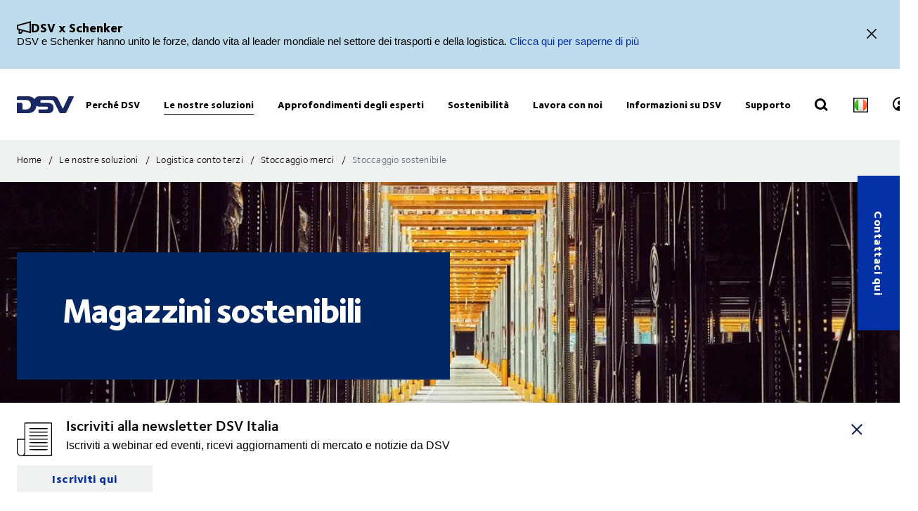

--- FILE ---
content_type: text/html; charset=utf-8
request_url: https://www.dsv.com/it-it/le-nostre-soluzioni/logistica-conto-terzi/warehousing/stoccaggio-sostenibile
body_size: 169926
content:

<!-- START: View: /Views/Common/Page.cshtml -->
<!DOCTYPE html>
<html lang="it-IT" data-overlay-endpoint="https://www.dsv.com/it-it/overlay-endpoint">
<head>
    <meta http-equiv="X-UA-Compatible" content="IE=edge">
    <meta http-equiv="Content-Security-Policy" content="object-src 'none'">
    

<!-- START: Controller: ScriptHead. Action: ScriptHead -->


<!-- END: Controller: ScriptHead. Action: ScriptHead Time taken: 0ms -->
    <!-- Primary metadata -->
    <title>Stoccaggio e magazzini sostenibili | DSV</title>
    <meta name="title" content="Stoccaggio e magazzini sostenibili | DSV" />
    <meta name="description" content="Riduci le emissioni di CO2 con lo stoccaggio sostenibile e supply chain circolari. Ottimizza l&#39;efficienza e trasforma i rifiuti in risorse." />

    <!-- New Preconnect -->
    <link rel="preconnect" href="https://dsv-media-premium.azureedge.net" crossorigin="anonymous" />
    <link rel="preconnect" href="https://api.ipstack.com" crossorigin="anonymous" />
    <link rel="preconnect" href="https://policy.app.cookieinformation.com" crossorigin="anonymous" />

        <link rel="canonical" href="https://www.dsv.com/it-it/le-nostre-soluzioni/logistica-conto-terzi/warehousing/stoccaggio-sostenibile" />

        <link rel="alternate" hreflang="zh-CN" href="https://www.dsv.com/zh-cn/our-solutions/contract-logistics/warehousing/sustainable-warehousing" />
        <link rel="alternate" hreflang="cs-CZ" href="https://www.dsv.com/cs-cz/nase-reseni/kontraktni-logistika/skladovani/udrzitelne-skladovani" />
        <link rel="alternate" hreflang="da-DK" href="https://www.dsv.com/da-dk/loesninger/kontraktlogistik/lageropbevaring/baeredygtig-logistikloesning" />
        <link rel="alternate" hreflang="nl-NL" href="https://www.dsv.com/nl-nl/diensten/contractlogistiek/warehousing/duurzame-warehousing" />
        <link rel="alternate" hreflang="x-default" href="https://www.dsv.com/en/our-solutions/contract-logistics/warehousing/sustainable-warehousing" />
        <link rel="alternate" hreflang="en-BE" href="https://www.dsv.com/en-be/our-solutions/contract-logistics/warehousing/sustainable-warehousing" />
        <link rel="alternate" hreflang="en-LU" href="https://www.dsv.com/en-be/our-solutions/contract-logistics/warehousing/sustainable-warehousing" />
        <link rel="alternate" hreflang="en-CA" href="https://www.dsv.com/en-ca/our-solutions/contract-logistics/warehousing/sustainable-warehousing" />
        <link rel="alternate" hreflang="en-CN" href="https://www.dsv.com/en-cn/our-solutions/contract-logistics/warehousing/sustainable-warehousing" />
        <link rel="alternate" hreflang="en-IN" href="https://www.dsv.com/en-in/our-solutions/contract-logistics/warehousing/sustainable-warehousing" />
        <link rel="alternate" hreflang="en-NL" href="https://www.dsv.com/en-nl/our-solutions/contract-logistics/warehousing/sustainable-warehousing" />
        <link rel="alternate" hreflang="en-ZA" href="https://www.dsv.com/en-za/our-solutions/contract-logistics/warehousing/sustainable-warehousing" />
        <link rel="alternate" hreflang="en-AO" href="https://www.dsv.com/en-za/our-solutions/contract-logistics/warehousing/sustainable-warehousing" />
        <link rel="alternate" hreflang="en-BW" href="https://www.dsv.com/en-za/our-solutions/contract-logistics/warehousing/sustainable-warehousing" />
        <link rel="alternate" hreflang="en-MZ" href="https://www.dsv.com/en-za/our-solutions/contract-logistics/warehousing/sustainable-warehousing" />
        <link rel="alternate" hreflang="en-ZM" href="https://www.dsv.com/en-za/our-solutions/contract-logistics/warehousing/sustainable-warehousing" />
        <link rel="alternate" hreflang="en-CH" href="https://www.dsv.com/en-ch/our-solutions/contract-logistics/warehousing/sustainable-warehousing" />
        <link rel="alternate" hreflang="en-AE" href="https://www.dsv.com/en-ae/our-solutions/contract-logistics/warehousing/sustainable-warehousing" />
        <link rel="alternate" hreflang="en-BH" href="https://www.dsv.com/en-ae/our-solutions/contract-logistics/warehousing/sustainable-warehousing" />
        <link rel="alternate" hreflang="en-EG" href="https://www.dsv.com/en-ae/our-solutions/contract-logistics/warehousing/sustainable-warehousing" />
        <link rel="alternate" hreflang="en-IQ" href="https://www.dsv.com/en-ae/our-solutions/contract-logistics/warehousing/sustainable-warehousing" />
        <link rel="alternate" hreflang="en-JO" href="https://www.dsv.com/en-ae/our-solutions/contract-logistics/warehousing/sustainable-warehousing" />
        <link rel="alternate" hreflang="en-KW" href="https://www.dsv.com/en-ae/our-solutions/contract-logistics/warehousing/sustainable-warehousing" />
        <link rel="alternate" hreflang="en-MA" href="https://www.dsv.com/en-ae/our-solutions/contract-logistics/warehousing/sustainable-warehousing" />
        <link rel="alternate" hreflang="en-OM" href="https://www.dsv.com/en-ae/our-solutions/contract-logistics/warehousing/sustainable-warehousing" />
        <link rel="alternate" hreflang="en-SA" href="https://www.dsv.com/en-ae/our-solutions/contract-logistics/warehousing/sustainable-warehousing" />
        <link rel="alternate" hreflang="en-QA" href="https://www.dsv.com/en-ae/our-solutions/contract-logistics/warehousing/sustainable-warehousing" />
        <link rel="alternate" hreflang="en-GB" href="https://www.dsv.com/en-gb/our-solutions/contract-logistics/warehousing/sustainable-warehousing" />
        <link rel="alternate" hreflang="en-US" href="https://www.dsv.com/en-us/our-solutions/contract-logistics/warehousing/sustainable-warehousing" />
        <link rel="alternate" hreflang="et-EE" href="https://www.dsv.com/et-ee/meie-lahendused/contract-logistics/ladustamine/jatkusuutlik-laondus" />
        <link rel="alternate" hreflang="fi-FI" href="https://www.dsv.com/fi-fi/palvelumme/sopimuslogistiikka/varastointi/vastuullinen-varastointi" />
        <link rel="alternate" hreflang="fr-CA" href="https://www.dsv.com/fr-ca/nos-solutions/logistique-contractuelle/entreposage/entreposage-durable" />
        <link rel="alternate" hreflang="fr-FR" href="https://www.dsv.com/fr-fr/nos-solutions/logistique-contractuelle/entreposage/entreposage-responsable" />
        <link rel="alternate" hreflang="de-DE" href="https://www.dsv.com/de-de/unsere-loesungen/kontraktlogistik/lagerung/nachhaltige-lagerhaltung" />
        <link rel="alternate" hreflang="it-IT" href="https://www.dsv.com/it-it/le-nostre-soluzioni/logistica-conto-terzi/warehousing/stoccaggio-sostenibile" />
        <link rel="alternate" hreflang="nb-NO" href="https://www.dsv.com/nb-no/vare-loesninger/kontraktslogistikk/lagring/baerekraftig-lager" />
        <link rel="alternate" hreflang="pl-PL" href="https://www.dsv.com/pl-pl/nasze-rozwiazania/logistyka-kontraktowa/magazynowanie/zrownowazone-magazynowanie" />
        <link rel="alternate" hreflang="pt-BR" href="https://www.dsv.com/pt-br/nossas-solucoes/contract-logistics/armazenagem/armazenagem-sustentavel" />
        <link rel="alternate" hreflang="es-MX" href="https://www.dsv.com/es-mx/nuestras-soluciones/logistica-de-contrato/almacenaje/almacenamiento-sostenible" />
        <link rel="alternate" hreflang="es-AR" href="https://www.dsv.com/es-mx/nuestras-soluciones/logistica-de-contrato/almacenaje/almacenamiento-sostenible" />
        <link rel="alternate" hreflang="es-CL" href="https://www.dsv.com/es-mx/nuestras-soluciones/logistica-de-contrato/almacenaje/almacenamiento-sostenible" />
        <link rel="alternate" hreflang="es-CO" href="https://www.dsv.com/es-mx/nuestras-soluciones/logistica-de-contrato/almacenaje/almacenamiento-sostenible" />
        <link rel="alternate" hreflang="es-CR" href="https://www.dsv.com/es-mx/nuestras-soluciones/logistica-de-contrato/almacenaje/almacenamiento-sostenible" />
        <link rel="alternate" hreflang="es-EC" href="https://www.dsv.com/es-mx/nuestras-soluciones/logistica-de-contrato/almacenaje/almacenamiento-sostenible" />
        <link rel="alternate" hreflang="es-SV" href="https://www.dsv.com/es-mx/nuestras-soluciones/logistica-de-contrato/almacenaje/almacenamiento-sostenible" />
        <link rel="alternate" hreflang="es-PA" href="https://www.dsv.com/es-mx/nuestras-soluciones/logistica-de-contrato/almacenaje/almacenamiento-sostenible" />
        <link rel="alternate" hreflang="es-PE" href="https://www.dsv.com/es-mx/nuestras-soluciones/logistica-de-contrato/almacenaje/almacenamiento-sostenible" />
        <link rel="alternate" hreflang="es-DO" href="https://www.dsv.com/es-mx/nuestras-soluciones/logistica-de-contrato/almacenaje/almacenamiento-sostenible" />
        <link rel="alternate" hreflang="es-UY" href="https://www.dsv.com/es-mx/nuestras-soluciones/logistica-de-contrato/almacenaje/almacenamiento-sostenible" />
        <link rel="alternate" hreflang="es-ES" href="https://www.dsv.com/es-es/nuestras-soluciones/logistica-de-contrato/almacenaje/almacenamiento-sostenible" />
        <link rel="alternate" hreflang="sv-SE" href="https://www.dsv.com/sv-se/vara-losningar/contract-logistics/lagerhallning/haallbar-lagerhaallning" />

    <meta charset="utf-8">
    <meta name="viewport" content="width=device-width, initial-scale=1, maximum-scale=1.0">
    <meta name="format-detection" content="telephone=no">
    <meta name="msapplication-TileColor" content="#ffffff">
    <meta name="theme-color" content="#ffffff">

    <!-- Page metadata -->
    <meta name="sc-id" content="{49DEFB4C-BF8D-446D-B661-870DC6A8E13E}" />
    <meta name="sc-region-language" content="it-IT" />
    <meta name="sc-pagetype" content="article" />
    <meta name="sc-created" content="2023-03-22T15:35:49" />
    <meta name="sc-updated" content="2024-07-11T18:30:55" />
    <meta name="sc-articleauthor" content="" />
    <meta name="sc-articledate" content="2024-07-11T18:30:55" />

    <!-- Facets -->
        



    <!-- Opengraph metadata -->
    <meta property="og:type" content="article">
        <meta property="og:title" content="Stoccaggio e magazzini sostenibili | DSV" />
            <meta property="og:image" content="https://dsv-media-premium.azureedge.net/~/media/corporate/spots/images/solutions/sustainable_warehousing_2485_1250x703.jpg?rev=-1&amp;hash=8F32287EEB2969B2B01FA2DB5B994A94&w=1024" />
            <meta property="og:url" content="https://www.dsv.com/it-it/le-nostre-soluzioni/logistica-conto-terzi/warehousing/stoccaggio-sostenibile">
            <meta property="og:description" content="Riduci le emissioni di CO2 con lo stoccaggio sostenibile, le catene di fornitura circolari e la logistica verde di DSV. Ottimizza l&#39;efficienza e trasforma i rifiuti in risorse." />

    <!-- Ankiro metadata: Office -->

    <!-- Preload for Fonts -->
    <link rel="preload" href="https://dsv-media-premium.azureedge.net/frontend/base/static/dist/fonts/FoundrySterlingOT3W03-Demi.woff2" as="font" type="font/woff2" crossorigin="anonymous" />
    <link rel="preload" href="https://dsv-media-premium.azureedge.net/frontend/base/static/dist/fonts/FoundrySterlingOT3W03-Bold.woff2" as="font" type="font/woff2" crossorigin="anonymous" />
    <link rel="preload" href="https://dsv-media-premium.azureedge.net/frontend/base/static/dist/fonts/FoundrySterlingOT3W03-Book.woff2" as="font" type="font/woff2" crossorigin="anonymous" />
    <link rel="preload" href="https://dsv-media-premium.azureedge.net/frontend/base/static/dist/fonts/FoundrySterlingOT3W03-Light.woff2" as="font" type="font/woff2" crossorigin="anonymous" />
    <link rel="preload" href="https://dsv-media-premium.azureedge.net/frontend/base/static/dist/fonts/FoundrySterlingOT3W03-ExtraBold.woff2" as="font" type="font/woff2" crossorigin="anonymous" />

    <!-- Favicons -->
    <link rel="apple-touch-icon" sizes="180x180" href="https://dsv-media-premium.azureedge.net/apple-touch-icon.png">
    <link rel="icon" type="image/png" sizes="32x32" href="https://dsv-media-premium.azureedge.net/favicon-32x32.png">
    <link rel="icon" type="image/png" sizes="16x16" href="https://dsv-media-premium.azureedge.net/favicon-16x16.png">
    <link rel="mask-icon" href="https://dsv-media-premium.azureedge.net/safari-pinned-tab.svg" color="#002664">

    <!-- Critical css -->
    <style type="text/css">
		html{box-sizing:border-box}*,:after,:before{box-sizing:inherit}body{display:flex;flex-direction:column;min-height:100vh;margin:0;padding:0;font:16px Arial,Helvetica,sans-serif;line-height:1.5;background:#fff}button,html,input,select,textarea{color:#000;font-family:Arial,Helvetica,sans-serif}::-moz-selection{background:#8db1d0;text-shadow:none}::selection{background:#8db1d0;text-shadow:none}.sr-only{position:absolute;width:1px;margin:-1px;overflow:hidden;clip:rect(0,0,0,0)}.sr-only,hr{height:1px;padding:0;border:0}hr{display:block;border-top:1px solid #ccc;margin:1em 0}img{max-width:100%}strong{font-family:FoundrySterlingOT3W03-ExtraBold,FoundrySterlingOT3W10-ExtraBold,Arial,Helvetica,sans-serif;font-weight:400}body:not(.font-loaded--ExtraBold) strong{font-weight:800}html{font-smooth:always;-webkit-font-smoothing:antialiased;-moz-font-smoothing:antialiased;-o-font-smoothing:antialiased;font-smoothing:antialiased;text-rendering:optimizeLegibility}@font-face{font-family:FoundrySterlingOT3W03-Bold;src:url(https://dsv-media-premium.azureedge.net/frontend/base/static/dist/fonts/FoundrySterlingOT3W03-Bold.woff2) format("woff2"),url(https://dsv-media-premium.azureedge.net/frontend/base/static/dist/fonts/FoundrySterlingOT3W03-Bold.woff) format("woff");font-display:block;font-weight:700}@font-face{font-family:FoundrySterlingOT3W03-Book;src:url(https://dsv-media-premium.azureedge.net/frontend/base/static/dist/fonts/FoundrySterlingOT3W03-Book.woff2) format("woff2"),url(https://dsv-media-premium.azureedge.net/frontend/base/static/dist/fonts/FoundrySterlingOT3W03-Book.woff) format("woff");font-display:block;font-weight:400}@font-face{font-family:FoundrySterlingOT3W03-Demi;src:url(https://dsv-media-premium.azureedge.net/frontend/base/static/dist/fonts/FoundrySterlingOT3W03-Demi.woff2) format("woff2"),url(https://dsv-media-premium.azureedge.net/frontend/base/static/dist/fonts/FoundrySterlingOT3W03-Demi.woff) format("woff");font-display:block;font-weight:600}@font-face{font-family:FoundrySterlingOT3W03-Light;src:url(https://dsv-media-premium.azureedge.net/frontend/base/static/dist/fonts/FoundrySterlingOT3W03-Light.woff2) format("woff2"),url(https://dsv-media-premium.azureedge.net/frontend/base/static/dist/fonts/FoundrySterlingOT3W03-Light.woff) format("woff");font-display:block;font-weight:300}@font-face{font-family:FoundrySterlingOT3W03-Md;src:url(https://dsv-media-premium.azureedge.net/frontend/base/static/dist/fonts/FoundrySterlingOT3W03-Md.woff2) format("woff2"),url(https://dsv-media-premium.azureedge.net/frontend/base/static/dist/fonts/FoundrySterlingOT3W03-Md.woff) format("woff");font-display:block;font-weight:500}@font-face{font-family:FoundrySterlingOT3W10-Bold;src:url(https://dsv-media-premium.azureedge.net/frontend/base/static/dist/fonts/FoundrySterlingOT3W10-Bold.woff2) format("woff2"),url(https://dsv-media-premium.azureedge.net/frontend/base/static/dist/fonts/FoundrySterlingOT3W10-Bold.woff) format("woff");font-display:block;font-weight:700}@font-face{font-family:FoundrySterlingOT3W10-Book;src:url(../../fonts/FoundrySterlingOT3W10-Book.woff2) format("woff2"),url(../../fonts/FoundrySterlingOT3W10-Book.woff) format("woff");font-display:block;font-weight:400}@font-face{font-family:FoundrySterlingOT3W10-Demi;src:url(https://dsv-media-premium.azureedge.net/frontend/base/static/dist/fonts/FoundrySterlingOT3W10-Demi.woff2) format("woff2"),url(https://dsv-media-premium.azureedge.net/frontend/base/static/dist/fonts/FoundrySterlingOT3W10-Demi.woff) format("woff");font-display:block;font-weight:600}@font-face{font-family:FoundrySterlingOT3W10-Light;src:url(https://dsv-media-premium.azureedge.net/frontend/base/static/dist/fonts/FoundrySterlingOT3W10-Light.woff2) format("woff2"),url(https://dsv-media-premium.azureedge.net/frontend/base/static/dist/fonts/FoundrySterlingOT3W10-Light.woff) format("woff");font-display:block;font-weight:300}@font-face{font-family:FoundrySterlingOT3W10-Md;src:url(https://dsv-media-premium.azureedge.net/frontend/base/static/dist/fonts/FoundrySterlingOT3W10-Md.woff2) format("woff2"),url(https://dsv-media-premium.azureedge.net/frontend/base/static/dist/fonts/FoundrySterlingOT3W10-Md.woff) format("woff");font-display:block;font-weight:500}@font-face{font-family:FoundrySterlingOT3W03-ExtraBold;src:url(https://dsv-media-premium.azureedge.net/frontend/base/static/dist/fonts/FoundrySterlingOT3W03-ExtraBold.woff2) format("woff2"),url(https://dsv-media-premium.azureedge.net/frontend/base/static/dist/fonts/FoundrySterlingOT3W03-ExtraBold.woff) format("woff");font-display:block;font-weight:800}@media screen and (max-width:64em){.banner.module,.banner.module.module-padding--large,.banner.module.module-padding--medium,.banner.module.module-padding--small{background-color:transparent;padding-top:0;padding-bottom:0}.banner__background--has-image{height:34.4827586207vw}}.breadcrumb{padding:17px 0 14px}.breadcrumb ul{padding:0;margin:0;list-style:none}.breadcrumb ul:after,.breadcrumb ul:before{content:" ";display:table}.breadcrumb ul:after{clear:both}.breadcrumb ul li{float:left}.breadcrumb ul li a,.breadcrumb ul li p{display:none;font-style:normal;letter-spacing:1px;margin:0 0 .4em;font-family:FoundrySterlingOT3W03-Book,FoundrySterlingOT3W10-Book,Arial,Helvetica,sans-serif;font-weight:400;font-size:14px;line-height:28px;letter-spacing:.02em;color:#000;text-transform:none;padding:4px 0 5px}body:not(.font-loaded--Book) .breadcrumb ul li a,body:not(.font-loaded--Book) .breadcrumb ul li p{font-weight:400}@media screen and (min-width:48.0625em){.breadcrumb ul li a,.breadcrumb ul li p{font-size:14px;line-height:30px;display:block}}.breadcrumb ul li p{margin:0;line-height:1em;color:#5e6a71}.breadcrumb ul li a{margin-right:2px;line-height:1em}.breadcrumb ul li a:after{content:"/";display:inline-block;width:20px;text-align:center;color:inherit}.breadcrumb ul li a:active,.breadcrumb ul li a:focus,.breadcrumb ul li a:hover{color:#002664}.breadcrumb ul li a:active span,.breadcrumb ul li a:focus span,.breadcrumb ul li a:hover span{text-decoration:underline}@media screen and (max-width:48em){.breadcrumb ul li:nth-last-child(2) a{display:block;position:relative;padding-left:20px;margin-right:0}.breadcrumb ul li:nth-last-child(2) a:before{content:"";display:block;flex:1 0 auto;border:solid currentColor;border-width:0 2px 2px 0;transform:rotate(135deg);width:6px;height:6px;position:absolute;left:0;top:7px}.breadcrumb ul li:nth-last-child(2) a:after{display:none}}.react-loader-spinner{display:none}section:has(>[data-react-element]>script):has(.react-loader-spinner){min-height:620px;display:flex;justify-content:center;align-items:center}section:has(>[data-react-element]>script):has(.react-loader-spinner) .react-loader-spinner{width:96px;height:96px;border:10px solid #fff;border-bottom-color:#0431a6;border-radius:50%;display:inline-block;box-sizing:border-box;animation:rotation 1s linear infinite}@keyframes rotation{0%{transform:rotate(0deg)}to{transform:rotate(1turn)}}@keyframes border_anim{0%{width:0}to{width:100%}}.module.service-tabs{position:relative;margin:24px 0}@media screen and (min-width:64em){.module.service-tabs{pointer-events:none;margin:0}}@media screen and (min-width:64em){.module.service-tabs:before{content:"";position:absolute;height:calc(100% - 60px);background:#eaebec;width:100%;bottom:0}}.module.service-tabs .page-content__container{display:flex;flex-direction:row;flex-wrap:wrap;background:#eaebec}@media screen and (min-width:64em){.module.service-tabs .page-content__container{margin:0 auto;background:transparent;max-width:1134px}}.module.service-tabs input[type=text]{font-size:15px}.module.service-tabs input[type=text]:-ms-input-placeholder{color:#2f3135;font-family:FoundrySterlingOT3W03-Demi,FoundrySterlingOT3W10-Demi,Arial,Helvetica,sans-serif;font-weight:400}body:not(.font-loaded--Demi) .module.service-tabs input[type=text]:-ms-input-placeholder{font-weight:600}.module.service-tabs input[type=text]::-webkit-input-placeholder{color:#2f3135;font-family:FoundrySterlingOT3W03-Demi,FoundrySterlingOT3W10-Demi,Arial,Helvetica,sans-serif;font-weight:400}.module.service-tabs input[type=text]::-moz-placeholder{color:#2f3135;font-family:FoundrySterlingOT3W03-Demi,FoundrySterlingOT3W10-Demi,Arial,Helvetica,sans-serif;font-weight:400}.module.service-tabs input[type=text]::-ms-input-placeholder{color:#2f3135;font-family:FoundrySterlingOT3W03-Demi,FoundrySterlingOT3W10-Demi,Arial,Helvetica,sans-serif;font-weight:400}.module.service-tabs input[type=text]::placeholder{color:#2f3135;font-family:FoundrySterlingOT3W03-Demi,FoundrySterlingOT3W10-Demi,Arial,Helvetica,sans-serif;font-weight:400}body:not(.font-loaded--Demi) .module.service-tabs input[type=text]::-webkit-input-placeholder{font-weight:600}body:not(.font-loaded--Demi) .module.service-tabs input[type=text]::-moz-placeholder{font-weight:600}body:not(.font-loaded--Demi) .module.service-tabs input[type=text]::-ms-input-placeholder{font-weight:600}body:not(.font-loaded--Demi) .module.service-tabs input[type=text]::placeholder{font-weight:600}.module.service-tabs select{font-size:15px;font-family:FoundrySterlingOT3W03-Demi,FoundrySterlingOT3W10-Demi,Arial,Helvetica,sans-serif;font-weight:400;-webkit-appearance:none;-moz-appearance:none;appearance:none;border:none}body:not(.font-loaded--Demi) .module.service-tabs select{font-weight:600}.module.service-tabs select:invalid{color:#2f3135}.module.service-tabs.service-tabs--closed .service-tabs__tab{background-color:#eaebec}@media screen and (min-width:64em){.module.service-tabs.service-tabs--closed .service-tabs__tab{background-color:#bac1c7}}@media screen and (min-width:64em){.module.service-tabs.service-tabs--closed .service-tabs__tab.service-tabs__tab--one{background-color:#eaebec;height:60px}}.module.service-tabs .service-tabs__tab{font-style:normal;letter-spacing:1px;margin:0 0 .4em;font-family:FoundrySterlingOT3W03-Book,FoundrySterlingOT3W10-Book,Arial,Helvetica,sans-serif;font-size:16px;line-height:28px;letter-spacing:.02em;font-family:FoundrySterlingOT3W03-ExtraBold,FoundrySterlingOT3W10-ExtraBold,Arial,Helvetica,sans-serif;font-weight:400;color:#000;display:flex;width:100%;padding:0 20px;text-align:center;align-items:center;justify-content:space-between;max-height:80px;text-transform:none;height:55px;background:#bac1c7;line-height:2.14;cursor:pointer}body:not(.font-loaded--Book) .module.service-tabs .service-tabs__tab{font-weight:400}@media screen and (min-width:48.0625em){.module.service-tabs .service-tabs__tab{font-size:16px;line-height:30px}}body:not(.font-loaded--ExtraBold) .module.service-tabs .service-tabs__tab{font-weight:800}@media screen and (min-width:64em){.module.service-tabs .service-tabs__tab{height:80px;pointer-events:auto;line-height:1.3rem}}.module.service-tabs .service-tabs__tab i{width:20px;transform-origin:center;transition:transform .25s}.module.service-tabs .service-tabs__tab i svg{width:100%;height:auto}@media screen and (min-width:64em){.module.service-tabs .service-tabs__tab{width:25%;height:60px;max-height:100px;justify-content:center}.module.service-tabs .service-tabs__tab i{display:none}}.module.service-tabs .service-tabs__tab--selected{background:#eaebec}.module.service-tabs .service-tabs__tab--selected i{transform:rotate(180deg)}.module.service-tabs .service-tabs__tab:not(.service-tabs__tab--selected){height:55px;align-self:flex-end;border-bottom:1px solid #fff}@media screen and (min-width:64em){.module.service-tabs .service-tabs__tab:not(.service-tabs__tab--selected){height:45px;border-bottom:none}}.module.service-tabs .service-tabs__tab--one{order:1}.module.service-tabs .service-tabs__tab--two{order:2}@media screen and (min-width:64em){.module.service-tabs .service-tabs__tab--two{width:calc(25% - 2px);margin-left:1px}}.module.service-tabs .service-tabs__tab--three{order:3}@media screen and (min-width:64em){.module.service-tabs .service-tabs__tab--three{width:calc(25% - 2px);margin-left:1px;margin-right:1px}}.module.service-tabs .service-tabs__tab--four{order:4}@media screen and (min-width:64em){.module.service-tabs .service-tabs__tab--one{order:1}.module.service-tabs .service-tabs__tab--two{order:2}.module.service-tabs .service-tabs__tab--three{order:3}.module.service-tabs .service-tabs__tab--four{order:4}}.module.service-tabs .service-tabs__info{width:100%;background:#eaebec;justify-content:center;align-items:center;display:flex;font-size:22px;font-family:FoundrySterlingOT3W03-Book,FoundrySterlingOT3W10-Book,Arial,Helvetica,sans-serif;font-weight:400;line-height:1.25;letter-spacing:.5px;overflow:hidden;opacity:0;height:0}body:not(.font-loaded--Book) .module.service-tabs .service-tabs__info{font-weight:400}.module.service-tabs .service-tabs__info p{font-style:normal;letter-spacing:1px;margin:0 0 .4em;font-family:FoundrySterlingOT3W03-Light,FoundrySterlingOT3W10-Light,Arial,Helvetica,sans-serif;font-weight:400;font-size:24px;line-height:32px;letter-spacing:-1px;margin:0 0 22px;text-align:center}body:not(.font-loaded--Light) .module.service-tabs .service-tabs__info p{font-weight:300}@media screen and (min-width:48.0625em){.module.service-tabs .service-tabs__info p{font-size:32px;line-height:40px}}@media screen and (min-width:64em){.module.service-tabs .service-tabs__info p{text-align:left}}.module.service-tabs .service-tabs__info-inner-wrapper{display:flex;padding:0 20px 20px;min-height:80px;width:100%;align-items:center;justify-content:center;min-height:195px;flex-direction:column}@media screen and (min-width:64em){.module.service-tabs .service-tabs__info-inner-wrapper{padding:20px 0}}.module.service-tabs .service-tabs__info-inner-wrapper .service-tabs__input-group-container{display:flex;justify-content:center;width:100%;margin-top:10px;gap:40px}@media screen and (max-width:64em){.module.service-tabs .service-tabs__info-inner-wrapper .service-tabs__input-group-container{flex-direction:column}}.module.service-tabs .service-tabs__info-inner-wrapper .service-tabs__input-group-container>.service-tabs__input-group{flex-direction:column;align-items:flex-start;width:auto}@media screen and (max-width:64em){.module.service-tabs .service-tabs__info-inner-wrapper .service-tabs__input-group-container>.service-tabs__input-group{gap:0}}.module.service-tabs .service-tabs__info-inner-wrapper .service-tabs__input-group-container>.service-tabs__input-group .service-tabs__info-btn-container{display:flex;gap:10px}@media screen and (max-width:64em){.module.service-tabs .service-tabs__info-inner-wrapper .service-tabs__input-group-container>.service-tabs__input-group .service-tabs__info-btn-container{flex-direction:column;width:100%;gap:26px}}.module.service-tabs .service-tabs__info-inner-wrapper .service-tabs__description{font-size:16px;line-height:normal;font-family:FoundrySterlingOT3W03-ExtraBold,FoundrySterlingOT3W10-ExtraBold,Arial,Helvetica,sans-serif;font-weight:400}body:not(.font-loaded--ExtraBold) .module.service-tabs .service-tabs__info-inner-wrapper .service-tabs__description{font-weight:800}.module.service-tabs .service-tabs__info-inner-wrapper .service-tabs__input-group,.module.service-tabs .service-tabs__info-inner-wrapper form{display:flex;gap:10px;width:100%;max-width:850px;align-items:center;justify-content:center;flex-direction:column}@media screen and (min-width:64em){.module.service-tabs .service-tabs__info-inner-wrapper .service-tabs__input-group,.module.service-tabs .service-tabs__info-inner-wrapper form{flex-direction:row}}.module.service-tabs .service-tabs__info-inner-wrapper .service-tabs__input-group.quote-buttons-wrapper,.module.service-tabs .service-tabs__info-inner-wrapper form.quote-buttons-wrapper{gap:10px;align-items:flex-start}.module.service-tabs .service-tabs__info-inner-wrapper .service-tabs__input-group.quote-buttons-wrapper .quote-option,.module.service-tabs .service-tabs__info-inner-wrapper form.quote-buttons-wrapper .quote-option{width:100%}.module.service-tabs .service-tabs__info-inner-wrapper .service-tabs__input-group>:not(:last-child),.module.service-tabs .service-tabs__info-inner-wrapper form>:not(:last-child){margin-bottom:20px}@media screen and (min-width:64em){.module.service-tabs .service-tabs__info-inner-wrapper .service-tabs__input-group>:not(:last-child),.module.service-tabs .service-tabs__info-inner-wrapper form>:not(:last-child){margin-bottom:0}}.module.service-tabs .service-tabs__info-inner-wrapper .select-wrapper{width:100%}.module.service-tabs .service-tabs__info-inner-wrapper .select-wrapper:after{background-color:transparent}.module.service-tabs .service-tabs__info-inner-wrapper .select-wrapper select{line-height:1;height:45px}.module.service-tabs .service-tabs__info-btn{-webkit-appearance:none;-moz-appearance:none;appearance:none;background:transparent;border:0;border-radius:0;outline:none;padding:0;-webkit-tap-highlight-color:transparent;-webkit-user-select:none;-moz-user-select:none;-ms-user-select:none;user-select:none;vertical-align:bottom;min-height:60px;display:inline-flex;align-items:center;font-family:FoundrySterlingOT3W03-ExtraBold,FoundrySterlingOT3W10-ExtraBold,Arial,Helvetica,sans-serif;font-weight:400;text-decoration:none!important;text-align:center;letter-spacing:.5px;padding:14px 50px;transition:all .3s linear;font-weight:800;font-size:16px;line-height:21px;letter-spacing:-.5px;position:relative;justify-content:center;transition:background-size .3s linear;background-image:linear-gradient(180deg,#0431a6,#0431a6);background-size:100% 100%;background-position:top;background-repeat:no-repeat;color:#fff;cursor:pointer;height:auto;min-height:44px;width:100%;min-width:175px;padding:0 20px}body:not(.font-loaded--ExtraBold) .module.service-tabs .service-tabs__info-btn{font-weight:800}.module.service-tabs .service-tabs__info-btn>*{flex:1 1 auto}@media screen and (min-width:64em){.module.service-tabs .service-tabs__info-btn{width:auto}.module.service-tabs .service-tabs__info-btn.quote-button{width:100%;margin:0}}.module.service-tabs .service-tabs__info-btn-description{display:block;padding:6px;font-size:16px;font-weight:400;line-height:1.5;text-align:center}.module.service-tabs .service-tabs__info-btn:before{content:"";position:absolute;left:0;bottom:0;width:0}.module.service-tabs .service-tabs__info-btn:hover{background-size:100% calc(100% - 7px)}.module.service-tabs .service-tabs__info--one{order:1;margin:0;opacity:1}@media screen and (min-width:64em){.module.service-tabs .service-tabs__info--one{height:auto}}.module.service-tabs .service-tabs__info--two{order:2;margin:0}.module.service-tabs .service-tabs__info--three{order:3;margin:0}@media screen and (min-width:64em){.module.service-tabs .service-tabs__info--three .service-tabs__info-inner-wrapper{padding:32px 0}}.module.service-tabs .service-tabs__info--four{order:4;margin:0}.module.service-tabs .service-tabs__info--four .service-tabs__info-inner-wrapper{max-width:850px;align-items:flex-start}@media screen and (min-width:64em){.module.service-tabs .service-tabs__info--four .service-tabs__info-inner-wrapper{padding:38px 0}}.module.service-tabs .service-tabs__info--four .service-tabs__info-inner-wrapper .service-tabs__input-group{margin-bottom:10px}@media screen and (max-width:64em){.module.service-tabs .service-tabs__info--four .service-tabs__info-inner-wrapper .service-tabs__input-group form{gap:0}}.module.service-tabs .service-tabs__info--four .service-tabs__info-inner-wrapper .service-tabs__description{margin:30px 0 12px}.module.service-tabs .service-tabs__info--four .service-tabs__info-inner-wrapper .service-tabs__description:first-of-type{margin:0 0 12px}@media screen and (min-width:64em){.module.service-tabs .service-tabs__info{pointer-events:auto}.module.service-tabs .service-tabs__info--one{order:4}.module.service-tabs .service-tabs__info--two{order:5}.module.service-tabs .service-tabs__info--three{order:6}.module.service-tabs .service-tabs__info--four{order:7}}.module.service-tabs .service-tabs__alternate-text{display:flex;width:100%;align-items:center;justify-content:center;flex-direction:column}@media screen and (min-width:64em){.module.service-tabs .service-tabs__alternate-text{flex-direction:row}}.module.service-tabs .service-tabs__alternate-text>a,.module.service-tabs .service-tabs__alternate-text>p{margin:0 0 20px}@media screen and (min-width:64em){.module.service-tabs .service-tabs__alternate-text>a,.module.service-tabs .service-tabs__alternate-text>p{margin:0 20px 0 0}}.module.service-tabs .service-tabs__tnt-input{font-family:FoundrySterlingOT3W03-Demi,FoundrySterlingOT3W10-Demi,Arial,Helvetica,sans-serif;font-weight:400;line-height:1.6;padding-left:18px;height:46px}body:not(.font-loaded--Demi) .module.service-tabs .service-tabs__tnt-input{font-weight:600}.module.service-tabs.mobile .service-tabs__tab--one{order:1}.module.service-tabs.mobile .service-tabs__tab--two{order:3}.module.service-tabs.mobile .service-tabs__tab--three{order:5}.module.service-tabs.mobile .service-tabs__info--one{order:2;margin:0}.module.service-tabs.mobile .service-tabs__info--two{order:4;margin:0}.module.service-tabs.mobile .service-tabs__info--three{order:6;margin:0}@media screen and (min-width:64em){.experience-editor .module.service-tabs:before{content:none}}@media screen and (min-width:64em){.experience-editor .module.service-tabs .service-tabs__tab--selected{color:#fff;height:45px;background:#bac1c7}.experience-editor .module.service-tabs .service-tabs__tab--one{order:1;width:100%}.experience-editor .module.service-tabs .service-tabs__tab--two{order:3;width:100%}.experience-editor .module.service-tabs .service-tabs__tab--three{order:5;width:100%}.experience-editor .module.service-tabs .service-tabs__tab--four{order:7;width:100%}}@media screen and (min-width:64em){.experience-editor .module.service-tabs .service-tabs__info--one,.experience-editor .module.service-tabs .service-tabs__info--three,.experience-editor .module.service-tabs .service-tabs__info--two{position:relative;margin-bottom:20px;overflow:initial}.experience-editor .module.service-tabs .service-tabs__info--one:before,.experience-editor .module.service-tabs .service-tabs__info--three:before,.experience-editor .module.service-tabs .service-tabs__info--two:before{content:"";position:absolute;height:100%;background:#eaebec;width:100vw;bottom:0;z-index:-1}.experience-editor .module.service-tabs .service-tabs__info--one{order:2;opacity:1;height:auto}.experience-editor .module.service-tabs .service-tabs__info--two{order:4;opacity:1;height:auto}.experience-editor .module.service-tabs .service-tabs__info--three{order:6;opacity:1;height:auto}.experience-editor .module.service-tabs .service-tabs__info--three .service-tabs__info-inner-wrapper>div{display:flex;flex-direction:column}.experience-editor .module.service-tabs .service-tabs__info--three .service-tabs__info-inner-wrapper>div form{margin-bottom:20px}.experience-editor .module.service-tabs .service-tabs__info--four{order:8;opacity:1;height:auto}.experience-editor .module.service-tabs .service-tabs__info--four .service-tabs__info-inner-wrapper>div{display:flex;flex-direction:column}.experience-editor .module.service-tabs .service-tabs__info--four .service-tabs__info-inner-wrapper>div form{margin-bottom:20px}}.select-wrapper select.service-tabs__tnt-select{padding-left:18px;padding-right:30px}.subnavigation-bar{position:relative;border-bottom:1px solid #dbdcdd}@media screen and (min-width:48.0625em){.subnavigation-bar{padding:8px 0}}.subnavigation-bar__wrapper{margin-left:-24px;margin-right:-24px}@media screen and (min-width:48.0625em){.subnavigation-bar__wrapper{margin-left:0;margin-right:0;width:100%}}.subnavigation-bar__list{display:flex;flex-flow:row nowrap;overflow-x:scroll;width:100%;margin:0;padding:0;list-style:none;justify-content:flex-start;background-color:transparent;-ms-overflow-style:none;scrollbar-width:none}.subnavigation-bar__list::-webkit-scrollbar{display:none}@media screen and (min-width:48.0625em){.subnavigation-bar__list{flex-wrap:wrap;justify-content:center;overflow:hidden}.subnavigation-bar__list hr{width:100%;border:none;margin:0}.subnavigation-bar__list:after,.subnavigation-bar__list:before{content:"";width:100%;order:1}}.subnavigation-bar__item{margin:0 12px}@media screen and (min-width:48.0625em){.subnavigation-bar__item{margin:4px 15px}}.subnavigation-bar__item a{display:block;position:relative;padding:10px 0;white-space:nowrap;transition:all .1s ease-in;font-style:normal;letter-spacing:1px;margin:0 0 .4em;font-family:FoundrySterlingOT3W03-Book,FoundrySterlingOT3W10-Book,Arial,Helvetica,sans-serif;font-size:14px;line-height:28px;letter-spacing:.02em;font-family:FoundrySterlingOT3W03-ExtraBold,FoundrySterlingOT3W10-ExtraBold,Arial,Helvetica,sans-serif;font-weight:400;color:#000}body:not(.font-loaded--Book) .subnavigation-bar__item a{font-weight:400}@media screen and (min-width:48.0625em){.subnavigation-bar__item a{font-size:14px;line-height:30px}}body:not(.font-loaded--ExtraBold) .subnavigation-bar__item a{font-weight:800}@media screen and (min-width:48.0625em){.subnavigation-bar__item a{padding:0}}.subnavigation-bar__item a.selected{opacity:1}.subnavigation-bar__item a.selected:after{content:"";display:block;position:absolute;width:100%;height:1px;bottom:0;left:0;background-color:#000}.module-theme--darkblue .subnavigation-bar__item a.selected:after{background-color:#fff}.subnavigation-bar__item a:focus,.subnavigation-bar__item a:hover{color:#000}@media screen and (min-width:64em){.subnavigation-bar__item a:focus>span,.subnavigation-bar__item a:hover>span{border-bottom:1px solid #000;padding-bottom:3px}}.module-theme--darkblue .subnavigation-bar__item a,.module-theme--darkblue .subnavigation-bar__item a:focus,.module-theme--darkblue .subnavigation-bar__item a:hover{color:#fff}.announcement-top-bar .announcement-wrapper{display:flex;align-items:center;padding:29px 24px}.announcement-top-bar .announcement-wrapper .announcement-text{display:flex;flex-direction:column;gap:16px}.announcement-top-bar .announcement-wrapper .announcement-text .announcement-headline{display:flex;align-items:center;gap:12px;font-size:18px;line-height:15px}.announcement-top-bar .announcement-wrapper .announcement-text .announcement-headline svg{width:20px;height:20px}.announcement-top-bar .announcement-wrapper .announcement-text .announcement-content{font-size:15px;line-height:20px}.announcement-top-bar .announcement-wrapper .announcement-text .announcement-content .announcement-cta:hover{text-decoration:underline}.announcement-top-bar .announcement-wrapper .announcement-close{-webkit-appearance:none;-moz-appearance:none;appearance:none;background:transparent;border:0;border-radius:0;cursor:pointer;outline:none;padding:0;-webkit-tap-highlight-color:transparent;-webkit-user-select:none;-moz-user-select:none;-ms-user-select:none;user-select:none;vertical-align:bottom;margin-left:auto}.announcement-top-bar .announcement-wrapper .announcement-close svg{width:32px;height:32px;padding:8px}.announcement-top-bar .announcement-wrapper .announcement-close svg path{fill:currentColor}.announcement-top-bar.box-theme--darkblue .announcement-cta{color:#4b87e0}.announcement-top-bar.box-theme--green .announcement-cta{color:#bde7aa}.flyout{position:fixed;bottom:0;z-index:2;width:100%}@media screen and (min-width:48.0625em){.flyout{right:0;top:50vh;bottom:auto;width:auto;transform-origin:top right;transform:rotate(90deg) translateX(50%)}}.flyout .cta{-webkit-appearance:none;-moz-appearance:none;appearance:none;background:transparent;border:0;border-radius:0;outline:none;padding:0;-webkit-tap-highlight-color:transparent;-webkit-user-select:none;-moz-user-select:none;-ms-user-select:none;user-select:none;vertical-align:bottom;min-height:60px;display:inline-flex;align-items:center;font-family:FoundrySterlingOT3W03-ExtraBold,FoundrySterlingOT3W10-ExtraBold,Arial,Helvetica,sans-serif;font-weight:400;text-decoration:none!important;text-align:center;font-size:16px;letter-spacing:.5px;padding:14px 50px;transition:all .3s linear;position:relative;justify-content:center;transition:background-size .3s linear;background-image:linear-gradient(180deg,#0431a6,#0431a6);background-size:100% 100%;background-position:0!important;background-repeat:no-repeat;color:#fff;cursor:pointer;width:100%;transition:all .3 ease-in-out}.flyout .cta,body:not(.font-loaded--ExtraBold) .flyout .cta{font-weight:800}.flyout .cta>*{flex:1 1 auto}.flyout .cta:before{width:3px;left:auto;right:0;height:0;border-bottom:none!important}@media screen and (min-width:48.0625em){.flyout .cta{display:flex}}.experience-editor .flyout .cta{padding-bottom:160px;background:linear-gradient(180deg,#0431a6,#0431a6 50px,transparent 51px,transparent)}.flyout .cta:hover{background-size:calc(100% - 7px) 100%;color:#fff}.flyout .cta:hover:before{animation:border_anim_height .3s ease-out forwards;animation-delay:.1s;border-right:3px solid #0431a6;border-bottom:none!important}@keyframes border_anim_height{0%{height:0%}to{height:100%}}.header-widget{position:relative;background-color:#fff}@media screen and (min-width:64.0625em){.header-widget{width:52px;height:52px}}@media screen and (min-width:80em){.header-widget:after{content:"";position:absolute;width:100%;height:16px;background-color:transparent;z-index:999}}.header-widget__button{-webkit-appearance:none;-moz-appearance:none;appearance:none;background:transparent;border:0;border-radius:0;outline:none;padding:0;-webkit-tap-highlight-color:transparent;-webkit-user-select:none;-moz-user-select:none;-ms-user-select:none;user-select:none;vertical-align:bottom;display:block;cursor:pointer;width:100%;height:100%;color:#002664}.header-widget__button-icon{line-height:0}.header-widget__button--desktop{display:none}@media screen and (max-width:64em){.header-widget__button--desktop{display:block}}@media screen and (min-width:64em){.header-widget__button--mobile{display:none}}@media screen and (max-width:64em){.header-widget__button{display:flex;flex-direction:row;align-items:center;justify-content:center;width:50px;height:50px}.header-widget--search .header-widget__button{display:flex}.header-widget__button:focus,.header-widget__button:hover{color:#002664}}@media screen and (min-width:64.0625em){.header-widget__button{position:relative;z-index:1;display:flex;align-items:center;justify-content:center}.header-widget__button-icon{flex:0 1 auto}}@media screen and (min-width:64.0625em) and (min-width:80em){.header-widget__button{z-index:3}}@media screen and (max-width:64em){.header-widget__button svg{margin-right:0}}.header-widget__button span:not(.header-widget__button-icon){font-size:12px;letter-spacing:.48px;font-family:FoundrySterlingOT3W03-Md,FoundrySterlingOT3W10-Md,Arial,Helvetica,sans-serif;font-weight:400;display:none}body:not(.font-loaded--Md) .header-widget__button span:not(.header-widget__button-icon){font-weight:500}.header-widget__description{position:absolute;width:auto;min-width:156px;overflow-y:hidden;padding:0 10px;color:#000;background:#fff;text-align:left;font-size:12px;line-height:30px;white-space:nowrap;transition:all .35s ease-in;z-index:2;top:-28px;overflow:hidden}@media screen and (max-width:80em){.header-widget__description{display:none}}@media screen and (min-width:80em){.header-widget__description{position:absolute;top:52px;text-align:center}.header-widget:nth-last-child(3) .header-widget__description{right:-52px}.header-widget:last-child .header-widget__description,.header-widget:nth-last-child(2) .header-widget__description{right:0}}@media screen and (min-width:80em){.header-widget__description{top:-30px;background-color:transparent;min-width:1px;width:-moz-fit-content;width:fit-content;position:relative;left:50%;transform:translate(-50%)}}.header-widget__overlay{width:100%;flex-direction:column;align-items:flex-start;padding:20px 30px;background:#f5f5f5;top:0;bottom:0;left:0}.experience-editor .header-widget__overlay{display:none}@media screen and (min-width:35em){.header-widget__overlay{top:0}}.header-widget:not(.header-widget--search) .header-widget__overlay{position:fixed;transform:translate3d(100%,0,0)}.header-widget--search .header-widget__overlay{display:none}@media screen and (max-width:64em){.header-widget--search .header-widget__overlay{flex-direction:row;justify-content:center;background:#fff}}@media screen and (min-width:64.0625em){.header-widget--search .header-widget__overlay{display:flex;position:fixed;transform:translate3d(100%,0,0)}}@media screen and (min-width:64.0625em){.header-widget__overlay{top:0;right:0;bottom:auto;flex-direction:row;justify-content:center;align-items:center;z-index:12;display:flex}}.header-widget__overlay-title{font-size:20px;text-transform:uppercase;letter-spacing:.8px;margin-bottom:40px;color:#002664;font-family:FoundrySterlingOT3W03-Demi,FoundrySterlingOT3W10-Demi,Arial,Helvetica,sans-serif;font-weight:400}body:not(.font-loaded--Demi) .header-widget__overlay-title{font-weight:600}@media screen and (min-width:64.0625em){.header-widget__overlay-title{display:none}}.header-widget__form{display:flex;flex-direction:row;width:100%}@media screen and (min-width:64.0625em){.header-widget__form{width:50%;max-width:750px}}.header-widget__input-label{height:0;width:0;opacity:0}input.header-widget__input{border:none;line-height:30px}input.header-widget__input:focus{border-bottom:none;margin-bottom:0}@media screen and (max-width:64em){input.header-widget__input{padding:0;font-size:12px;letter-spacing:1.44px;text-transform:uppercase}}@media screen and (min-width:64.0625em){input.header-widget__input{padding:7px 20px;font-size:16px;letter-spacing:.64px}}.header-widget__submit{-webkit-appearance:none;-moz-appearance:none;appearance:none;background:transparent;border:0;border-radius:0;cursor:pointer;outline:none;padding:0;-webkit-tap-highlight-color:transparent;-webkit-user-select:none;-moz-user-select:none;-ms-user-select:none;user-select:none;vertical-align:bottom;min-height:60px;display:inline-flex;align-items:center;font-family:FoundrySterlingOT3W03-ExtraBold,FoundrySterlingOT3W10-ExtraBold,Arial,Helvetica,sans-serif;font-weight:400;text-decoration:none!important;text-align:center;font-size:16px;letter-spacing:.5px;padding:14px 50px;transition:all .3s linear;background-image:linear-gradient(180deg,#0431a6,#0431a6);background-size:100% 100%;background-position:top;background-repeat:no-repeat;color:#fff;position:relative;font-size:14px;min-height:45px;height:45px;padding:10px 30px}body:not(.font-loaded--ExtraBold) .header-widget__submit{font-weight:800}.header-widget__submit>*{flex:1 1 auto}.header-widget__submit:before{content:"";position:absolute;left:0;bottom:0;width:0}.header-widget__submit:active,.header-widget__submit:focus,.header-widget__submit:hover{background-size:100% calc(100% - 7px);color:#fff}.header-widget__submit:active:before,.header-widget__submit:focus:before,.header-widget__submit:hover:before{border-bottom:3px solid #0431a6;animation:border_anim .3s ease-out forwards;animation-delay:.1s}@media screen and (min-width:64.0625em){.header-widget__submit span.header-widget--search-icon-mobile{display:none}}.header-widget__overlay .cta{min-height:0}@media screen and (max-width:64em){.header-widget__overlay .cta{width:100%;justify-content:center;margin-bottom:10px}}@media screen and (min-width:64.0625em){.header-widget__overlay .cta{min-width:150px;padding:10px 20px;margin:0 5px;letter-spacing:1.12px;justify-content:center}}.header-widget__link{margin:20px 0}@media screen and (min-width:64.0625em){.header-widget__link{margin:0 10px}}.header-widget__link a,.header-widget__link p{font-size:12px;line-height:14px;color:#516272}.header-widget__link p{margin:0}.header-widget__link a{text-decoration:underline}.header-widget__close{-webkit-appearance:none;-moz-appearance:none;appearance:none;background:transparent;border:0;border-radius:0;cursor:pointer;outline:none;-webkit-tap-highlight-color:transparent;-webkit-user-select:none;-moz-user-select:none;-ms-user-select:none;user-select:none;vertical-align:bottom;display:block;position:absolute;top:-43px;right:20px;height:34px;width:34px;transform:translate3d(0,-50%,0);padding:0}@media screen and (min-width:35em){.header-widget__close{top:-43px;right:20px}}@media screen and (min-width:64.0625em){.header-widget__close{top:50%;right:60px}}.header-widget__close:hover{background-color:#002664;color:#fff}.header-widget__close:hover:after,.header-widget__close:hover:before{background-color:#fff}.header-widget__close:after,.header-widget__close:before{content:"";display:block;width:20px;height:1.5px;position:absolute;top:95px;right:0;background-color:#152556;transition:background-color .2s ease-in}@media screen and (min-width:64.0625em){.header-widget__close:after,.header-widget__close:before{top:50%;right:-3px}}.header-widget__close:before{transform:translate3d(-50%,0,0) rotate(45deg)}.header-widget__close:after{transform:translate3d(-50%,0,0) rotate(-45deg)}.header-widget--search{position:relative}@media screen and (min-width:64em){.header-widget--search .header-widget__button--mobile{display:none}}.header-widget--search .header-widget__button--desktop{display:none;top:2px}@media screen and (min-width:64em){.header-widget--search .header-widget__button--desktop{display:block}}.module.module-theme--darkblue,.module.module-theme--darkblue .module__background{background-color:#002664}.module.module-theme--darkblue .theme-text-color{color:#fff}.module.module-theme--lightblue,.module.module-theme--lightblue .module__background{background-color:#eff0f0}.module.module-theme--lightblue .theme-text-color{color:#000}.module.module-theme--grey,.module.module-theme--grey .module__background{background-color:#eff0f0}.module.module-theme--grey .theme-text-color{color:#000}.module.module-theme--white,.module.module-theme--white .module__background{background-color:#fff}.module.module-theme--white .theme-text-color{color:#000}.module.box-theme--darkblue .module-box{background-color:#002664}.module.box-theme--darkblue .module-box .box-text-color{color:#fff}.module.box-theme--blue .module-box{background-color:#bfdcec}.module.box-theme--blue .module-box .box-text-color{color:#000}.module.box-theme--lightblue .module-box{background-color:#bfdcec}.module.box-theme--lightblue .module-box .box-text-color{color:#000}.module.box-theme--grey .module-box{background-color:#eff0f0}.module.box-theme--grey .module-box .box-text-color{color:#000}.module.box-theme--white .module-box{background-color:#fff}.module.box-theme--white .module-box .box-text-color{color:#000}.module.box-theme--green .module-box{background-color:#00682a}.module.box-theme--green .module-box .box-text-color{color:#fff}.module.module-padding--extra-small{padding:20px 0}@media screen and (min-width:48.0625em){.module.module-padding--extra-small{padding:25px 0}}.module.module-padding--small{padding:80px 0}@media screen and (min-width:48.0625em){.module.module-padding--small{padding:100px 0}}.module.module-padding--large{padding:80px 0}@media screen and (min-width:48.0625em){.module.module-padding--large{padding:160px 0}}.module.module-font-size--small .module__header{font-style:normal;letter-spacing:1px;margin:0 0 .4em;font-family:FoundrySterlingOT3W03-Light,FoundrySterlingOT3W10-Light,Arial,Helvetica,sans-serif;font-size:24px;line-height:32px;letter-spacing:-1px;font-family:FoundrySterlingOT3W03-ExtraBold,FoundrySterlingOT3W10-ExtraBold,Arial,Helvetica,sans-serif;font-weight:400}body:not(.font-loaded--Light) .module.module-font-size--small .module__header{font-weight:300}@media screen and (min-width:48.0625em){.module.module-font-size--small .module__header{font-size:32px;line-height:40px}}body:not(.font-loaded--ExtraBold) .module.module-font-size--small .module__header{font-weight:800}.module.module-font-size--small .module__manchet{font-style:normal;letter-spacing:1px;margin:0 0 .4em;font-family:FoundrySterlingOT3W03-Book,FoundrySterlingOT3W10-Book,Arial,Helvetica,sans-serif;font-weight:400;font-size:20px;line-height:32px;letter-spacing:-1px;margin-bottom:1.5em}body:not(.font-loaded--Book) .module.module-font-size--small .module__manchet{font-weight:400}@media screen and (min-width:48.0625em){.module.module-font-size--small .module__manchet{font-size:20px;line-height:34px;margin-bottom:.8em}}.module.module-font-size--medium .module__header{font-style:normal;letter-spacing:1px;margin:0 0 .4em;font-family:FoundrySterlingOT3W03-ExtraBold,FoundrySterlingOT3W10-ExtraBold,Arial,Helvetica,sans-serif;font-weight:400;font-size:32px;line-height:40px;letter-spacing:-2px}body:not(.font-loaded--ExtraBold) .module.module-font-size--medium .module__header{font-weight:800}@media screen and (min-width:48.0625em){.module.module-font-size--medium .module__header{font-size:40px;line-height:52px}}.module.module-font-size--medium .module__manchet{font-style:normal;letter-spacing:1px;margin:0 0 .4em;font-family:FoundrySterlingOT3W03-Book,FoundrySterlingOT3W10-Book,Arial,Helvetica,sans-serif;font-weight:400;font-size:22px;line-height:32px;letter-spacing:-1px;margin-bottom:1.5em}body:not(.font-loaded--Book) .module.module-font-size--medium .module__manchet{font-weight:400}@media screen and (min-width:48.0625em){.module.module-font-size--medium .module__manchet{font-size:24px;line-height:32px;margin-bottom:.8em}}.module.module-font-size--large .module__header{font-style:normal;letter-spacing:1px;margin:0 0 .4em;font-family:FoundrySterlingOT3W03-ExtraBold,FoundrySterlingOT3W10-ExtraBold,Arial,Helvetica,sans-serif;font-weight:400;font-size:40px;line-height:52px;letter-spacing:-2px}body:not(.font-loaded--ExtraBold) .module.module-font-size--large .module__header{font-weight:800}@media screen and (min-width:48.0625em){.module.module-font-size--large .module__header{font-size:48px;line-height:62px}}.module.module-font-size--large .module__manchet{font-style:normal;letter-spacing:1px;margin:0 0 .4em;font-family:FoundrySterlingOT3W03-Light,FoundrySterlingOT3W10-Light,Arial,Helvetica,sans-serif;font-weight:400;font-size:24px;line-height:32px;letter-spacing:-1px;margin-bottom:1.5em}body:not(.font-loaded--Light) .module.module-font-size--large .module__manchet{font-weight:300}@media screen and (min-width:48.0625em){.module.module-font-size--large .module__manchet{font-size:32px;line-height:40px;margin-bottom:.8em}}.module.module-font-size--large .module__kicker,.module.module-font-size--medium .module__kicker,.module.module-font-size--small .module__kicker{font-family:FoundrySterlingOT3W03-Bold,FoundrySterlingOT3W10-Bold,Arial,Helvetica,sans-serif;font-weight:400;line-height:1.2;margin:0 0 .8em;font-size:12px;letter-spacing:1.44px;text-transform:uppercase}body:not(.font-loaded--Bold) .module.module-font-size--large .module__kicker,body:not(.font-loaded--Bold) .module.module-font-size--medium .module__kicker,body:not(.font-loaded--Bold) .module.module-font-size--small .module__kicker{font-weight:700}@media screen and (min-width:48.0625em){.module.module-font-size--large .module__kicker,.module.module-font-size--medium .module__kicker,.module.module-font-size--small .module__kicker{font-size:14px;margin-bottom:1.5em;letter-spacing:1.68px}}@media screen and (min-width:64em){.module.banner+.module.service-tabs.module-overlap-yes,.module.country-map+.module.service-tabs.module-overlap-yes,.module.office-map+.module.service-tabs.module-overlap-yes{margin-top:-60px}}.module-box--gateformular>.text-content{flex:1 0 calc(60% - 50px)}.module-box--gateformular>.text-content .textimage__image-container{margin-bottom:20px}.module-box--gateformular>.text-content .textimage__image-container img{max-width:100%}.module-box--gateformular>.formular-content>div{background-color:#eff0f0;padding:10px 20px}.module.ms-dynamics .module-box--gateformular>.formular-content div[data-layout=true] .columnContainer{width:calc(100vw - 80px)!important}@media screen and (min-width:64em){.module-box--gateformular{display:flex;column-gap:50px}.module-box--gateformular>.text-content{flex:1 0 calc(60% - 50px)}.module-box--gateformular>.text-content.module>.textimage__image-container{max-width:calc(50% + 30px);margin-bottom:0}.module-box--gateformular>.formular-content{flex:1 0 calc(40% - 50px)}.module-box--gateformular>.formular-content>div{padding-right:30px}.module.ms-dynamics .module-box--gateformular>.formular-content div[data-layout=true] .columnContainer{width:calc(40vw - 50px)!important}.module.ms-dynamics .module-box--gateformular>.formular-content div[data-layout=true] table.outer{max-width:430px!important}.module-box--gateformular>.formular-content .outer,.module-box--gateformular>.formular-content tbody,.module-box--gateformular>.formular-content tr{display:inline}}@media screen and (min-width:64em){.module-box-position--default .banner__box.module-box{background-color:transparent}}@media screen and (min-width:64.0625em){.banner__box{text-align:center}.module-box-position--default .banner__box.module-box{background-color:transparent}.module-box-position--default .banner__box.module-box .box-text-color{color:inherit}.module-cta--primary.module-hidebackground .banner__box.module-box .cta--module{background-image:linear-gradient(180deg,#0431a6,#0431a6);color:#fff}.module-cta--primary.module-hidebackground .banner__box.module-box .cta--module:active,.module-cta--primary.module-hidebackground .banner__box.module-box .cta--module:focus,.module-cta--primary.module-hidebackground .banner__box.module-box .cta--module:hover{color:#fff}.module-cta--primary.module-hidebackground .banner__box.module-box .cta--module:active:before,.module-cta--primary.module-hidebackground .banner__box.module-box .cta--module:focus:before,.module-cta--primary.module-hidebackground .banner__box.module-box .cta--module:hover:before{border-bottom:3px solid #0431a6}.module-cta--default.module-hidebackground .banner__box.module-box .cta--module{background-image:linear-gradient(180deg,#0431a6,#0431a6);color:#fff}.module-cta--default.module-hidebackground .banner__box.module-box .cta--module:active,.module-cta--default.module-hidebackground .banner__box.module-box .cta--module:focus,.module-cta--default.module-hidebackground .banner__box.module-box .cta--module:hover{color:#fff}.module-cta--default.module-hidebackground .banner__box.module-box .cta--module:active:before,.module-cta--default.module-hidebackground .banner__box.module-box .cta--module:focus:before,.module-cta--default.module-hidebackground .banner__box.module-box .cta--module:hover:before{border-bottom:3px solid #0431a6}.module-cta--secondary.module-hidebackground .banner__box.module-box .cta--module{background-image:linear-gradient(180deg,#fff,#fff);color:#0431a6}.module-cta--secondary.module-hidebackground .banner__box.module-box .cta--module:active,.module-cta--secondary.module-hidebackground .banner__box.module-box .cta--module:focus,.module-cta--secondary.module-hidebackground .banner__box.module-box .cta--module:hover{color:#0431a6}.module-cta--secondary.module-hidebackground .banner__box.module-box .cta--module:active:before,.module-cta--secondary.module-hidebackground .banner__box.module-box .cta--module:focus:before,.module-cta--secondary.module-hidebackground .banner__box.module-box .cta--module:hover:before{border-bottom:3px solid #fff}.module-hidebackground .banner__box.module-box{background-color:transparent!important}}.page-content{flex:1 0 auto}.page-content__container{position:relative;margin:0 24px}@media screen and (min-width:83em){.page-content__container{max-width:1280px;margin:0 auto}}@media screen and (min-width:56.125em){.page-content__container--small{max-width:850px;margin:0 auto}}header~.page-content{position:static;overflow:clip;transition:all .3s ease-in}.header{background-color:#fff;position:sticky;overflow-x:clip;width:100vw;top:0;z-index:10}@media screen and (min-width:64.0625em){.header{width:100%}}.experience-editor .header{position:relative}.header .page-content__container{display:flex;padding-bottom:25px;padding-top:25px}@media screen and (min-width:64.0625em){.header .page-content__container{padding-bottom:0;padding-top:0;display:flex;flex-direction:row;align-items:center;overflow:visible}}.header .service-tabs-buttons.version-a{display:flex;gap:8px;margin-left:32px}@media screen and (max-width:79.9375em){.header .service-tabs-buttons.version-a{display:none}}.header .service-tabs-buttons.version-a a{display:flex;justify-content:center;align-items:center;gap:9px;width:-moz-max-content;width:max-content;height:46px;padding:11px 16px;background:#bac1c7;border:none;outline:none;cursor:pointer}@media screen and (max-width:64em){.header .service-tabs-buttons.version-a a{width:100%}}.header .service-tabs-buttons.version-a a img{width:24px;height:24px}.header .service-tabs-buttons.version-a a p{font-family:FoundrySterlingOT3W03-ExtraBold,FoundrySterlingOT3W10-ExtraBold,Arial,Helvetica,sans-serif;font-weight:400;font-size:14px;color:#000}body:not(.font-loaded--ExtraBold) .header .service-tabs-buttons.version-a a p{font-weight:800}.header__top{background-color:#fff;display:flex;align-items:center;flex-shrink:0}@media screen and (max-width:64em){.header__top{width:auto;flex-grow:1}}@media screen and (max-width:64em){.header__site-title,.header__top{position:relative;top:auto;left:auto}.header__site-title{transform:none}}.header__logo{display:none}@media screen and (min-width:64em){.header__logo{display:block;height:60px;width:auto}}.header__logo a{height:100%;display:flex;flex-direction:column;justify-content:center}.header__logo a:focus{outline:thin dotted #333;outline:5px auto -webkit-focus-ring-color;outline-offset:-2px}.header__logo a img{width:81px;height:24px}.header__logo--small{display:block;height:20px;width:68px}@media screen and (min-width:64em){.header__logo--small{display:none}}@media screen and (max-width:64em){.header__nav-wrapper{position:absolute;top:100%;right:-24px;width:100vw;height:calc(100vh - 100%);transform:translate3d(110%,0,0);background-color:#fff;box-shadow:none}.nav-open .header__nav-wrapper{transform:translateZ(0)}}@media screen and (min-width:48.0625em){.header__nav-wrapper{width:75vw;z-index:1;box-shadow:2px 13px 20px 0 rgba(0,0,0,.25)}}@media screen and (min-width:64.0625em){.header__nav-wrapper{display:flex;width:100%;height:auto;padding-top:0;z-index:10;box-shadow:none}}.header__sub-nav{display:flex;align-items:center;gap:4px}@media screen and (min-width:48.0625em){.header__sub-nav{gap:0}}.header__nav{display:flex;flex-direction:column;flex-grow:1;height:100%}@media screen and (max-width:35em){.header__nav{margin-bottom:50px}}@media screen and (max-width:64em){.header__nav{overflow-y:scroll;-ms-overflow-style:none;scrollbar-width:none;background-color:#f2f5f9}.header__nav::-webkit-scrollbar{display:none}}@media screen and (min-width:64.0625em){.header__nav{flex-direction:row;justify-content:flex-end;align-items:center;height:auto;padding-top:0}}.header__nav .nav{display:flex}@media screen and (max-width:64em){.header__nav .nav{display:block;order:2}}.header__nav .nav .service-tabs-buttons.version-a{display:flex;flex-direction:column;gap:16px;margin:30px 24px}@media screen and (min-width:64em){.header__nav .nav .service-tabs-buttons.version-a{display:none}}.header__nav .nav .service-tabs-buttons.version-b{display:flex;flex-direction:row;align-items:center}@media screen and (max-width:64em){.header__nav .nav .service-tabs-buttons.version-b{flex-direction:column;align-items:flex-start}}.header__nav .nav .service-tabs-buttons.version-b a{display:flex;justify-content:space-between;align-items:center;padding:0 17px;width:100%;height:100%;border:none;outline:none;cursor:pointer}.header__nav .nav .service-tabs-buttons.version-b a p{border-bottom:1px solid transparent}.header__nav .nav .service-tabs-buttons.version-b a img{height:14px;display:none}.header__nav .nav .service-tabs-buttons.version-b a:hover p{border-color:#000}@media screen and (max-width:64em){.header__nav .nav .service-tabs-buttons.version-b a{align-items:flex-start;height:56px}.header__nav .nav .service-tabs-buttons.version-b a p{margin:0}.header__nav .nav .service-tabs-buttons.version-b a img{display:block;padding:0}}@media screen and (min-width:64.0625em){.header-widget{position:absolute;top:100%;right:97px}.header-widget:nth-last-child(3){right:45px}.header-widget:nth-last-child(2){right:-7px}}@media screen and (min-width:80em){.header-widget{position:relative;top:auto;right:auto}.header-widget:nth-last-child(2),.header-widget:nth-last-child(3){right:auto}}@media screen and (max-width:64em){.header-widget--search{order:1}}.header-widget--site-selector{width:60px}@media screen and (max-width:64em){.header-widget--site-selector{order:3}}.header-widget--site-selector .sprite{transform:scale3d(.3,.3,1)}.header-widget--site-selector .header-widget__button{width:100%;height:100%}@media screen and (max-width:64em){.header-widget--my-dsv{order:4}}.nav{font-family:FoundrySterlingOT3W03-Md,FoundrySterlingOT3W10-Md,Arial,Helvetica,sans-serif;font-weight:400;-webkit-tap-highlight-color:transparent}body:not(.font-loaded--Md) .nav{font-weight:500}@media screen and (max-width:64em){.nav{flex-grow:1;padding-top:86px}}@media screen and (min-width:64.0625em){.nav{font-family:FoundrySterlingOT3W03-ExtraBold,FoundrySterlingOT3W10-ExtraBold,Arial,Helvetica,sans-serif;font-weight:400}body:not(.font-loaded--ExtraBold) .nav{font-weight:800}}@media screen and (min-width:64.0625em){.nav{height:auto;z-index:3;flex-grow:1}}.nav ul{list-style:none;margin:0}.nav__link{display:block;background:#f2f5f9;font-family:FoundrySterlingOT3W03-ExtraBold,FoundrySterlingOT3W10-ExtraBold,Arial,Helvetica,sans-serif;font-weight:400;font-size:18px;line-height:28px;letter-spacing:-.02em;text-decoration:none;color:#000}body:not(.font-loaded--ExtraBold) .nav__link{font-weight:800}.nav__link--sub{font-family:FoundrySterlingOT3W03-ExtraBold,FoundrySterlingOT3W10-ExtraBold,Arial,Helvetica,sans-serif;font-weight:400}body:not(.font-loaded--ExtraBold) .nav__link--sub{font-weight:800}@media screen and (min-width:64.0625em){.nav__link{position:relative;background:transparent;white-space:nowrap;display:block;font-family:FoundrySterlingOT3W03-ExtraBold,FoundrySterlingOT3W10-ExtraBold,Arial,Helvetica,sans-serif;font-weight:400;font-size:14px;letter-spacing:0;text-decoration:none;color:#000}body:not(.font-loaded--ExtraBold) .nav__link{font-weight:800}.nav__link--sub{position:relative;background:transparent;white-space:nowrap;display:block;font-family:FoundrySterlingOT3W03-ExtraBold,FoundrySterlingOT3W10-ExtraBold,Arial,Helvetica,sans-serif;font-weight:400;font-size:14px;letter-spacing:0;text-decoration:none;color:#000}body:not(.font-loaded--ExtraBold) .nav__link--sub{font-weight:800}}@media screen and (max-width:64em){.nav__link:active,.nav__link:focus,.nav__link:hover{color:#000}}@media screen and (min-width:64.0625em){.nav__link:active,.nav__link:focus,.nav__link:hover{color:#000}}@media screen and (min-width:64em){.nav__link:hover>span{border-bottom:1px solid #000;padding-bottom:3px}}.nav__main{overflow:hidden;padding:0}@media screen and (min-width:64.0625em){.nav__main{padding-top:0;display:flex;justify-content:center}.nav__main li{flex:0 0 auto;width:auto;margin:0;display:inline-block}}.nav__sub__header{display:flex;justify-content:space-between;align-items:flex-start;gap:25px;padding:10px 0;margin:18px 17px;border-bottom:1px solid #002664}@media screen and (min-width:64em){.nav__sub__header{display:none}}.nav__sub__header__title{display:block;color:#000;width:100%;font-size:18px;letter-spacing:-.02em;text-decoration:none;font-family:FoundrySterlingOT3W03-ExtraBold,FoundrySterlingOT3W10-ExtraBold,Arial,Helvetica,sans-serif;font-weight:400;line-height:28px}body:not(.font-loaded--ExtraBold) .nav__sub__header__title{font-weight:800}.nav__sub__header__link{position:relative;display:block;padding-top:3px;padding-right:15px;color:#000;font-size:18px;letter-spacing:-.02em;text-decoration:none;font-family:FoundrySterlingOT3W03-ExtraBold,FoundrySterlingOT3W10-ExtraBold,Arial,Helvetica,sans-serif;font-weight:400;line-height:28px;flex-shrink:0;flex-grow:1}body:not(.font-loaded--ExtraBold) .nav__sub__header__link{font-weight:800}.nav__sub__header__link:after{content:"";pointer-events:none;border:solid #000;border-width:0 2px 2px 0;display:inline-block;transform:rotate(-45deg);width:9px;height:9px;transition:transform .3s ease-in;position:absolute;top:14px;right:1px}.nav__back-button{-webkit-appearance:none;-moz-appearance:none;appearance:none;border:none;background:none;position:absolute;top:40px;left:17px;display:block;color:#000;font-size:1.125em;letter-spacing:.09em;text-decoration:none;font-family:FoundrySterlingOT3W03-Md,FoundrySterlingOT3W10-Md,Arial,Helvetica,sans-serif;font-weight:400;padding-left:15px}body:not(.font-loaded--Md) .nav__back-button{font-weight:500}.nav__back-button:before{content:"";pointer-events:none;border:solid #000;border-width:0 2px 2px 0;display:inline-block;transform:translateY(-50%) rotate(135deg);width:9px;height:9px;transition:transform .3s ease-in;position:absolute;top:50%;left:0}@media screen and (min-width:64.0625em){.nav__back-button{display:none}}@media screen and (max-width:64em){.nav__sub{position:fixed;height:100vh;top:0;width:100vw;visibility:hidden;transform:translateX(100%);transition:.25s ease-in;z-index:3;background-color:#fff;padding:86px 0 0}.expand+.nav__sub{visibility:visible;transform:translateX(0)}}@media screen and (min-width:64.0625em){.nav__sub{height:0;display:none;position:absolute;text-align:center;left:0;top:100%;height:auto;margin-top:-1px;margin-left:-20px;padding-left:10px;padding-right:10px;z-index:0;overflow:visible;width:100%;margin:0}}@media screen and (min-width:64.0625em){.nav__sub,.nav__sub:after,.nav__sub:before{background:#f5f5f5}.nav__sub:after,.nav__sub:before{content:"";position:absolute;top:0;bottom:0;display:block;width:100%}.nav__sub:before{left:-100%}.nav__sub:after{left:100%}}.nav__main-item{cursor:pointer}@media screen and (max-width:64em){.nav__main-item{position:relative}.nav__main-item .nav__link{line-height:30px;padding:0 60px 26px 17px}.nav__main-item .nav__link.expand+.nav__sub,.nav__main-item .nav__link.selected+.nav__sub{background-color:#f2f5f9}.nav__main-item .nav__link.expand+.nav__sub a,.nav__main-item .nav__link.selected+.nav__sub a{background:#f2f5f9}}@media screen and (min-width:64.0625em){.nav__main-item:focus>.nav__sub,.nav__main-item:hover>.nav__sub{display:block}.nav__main-item>a{padding-right:17px;padding-left:17px;line-height:100px;transition:line-height .3s ease-in}}@media screen and (min-width:64.0625em) and (min-width:80em){.nav__main-item>a{line-height:101px}}@media screen and (min-width:64.0625em) and (min-width:64em){.active-subnav .nav__main-item>a.selected>span,.active-subnav .nav__main-item>a:active>span,.active-subnav .nav__main-item>a:focus>span,.active-subnav .nav__main-item>a:hover>span{border-bottom:1px solid #000;padding-bottom:3px}}.nav__sub-item{cursor:pointer}@media screen and (max-width:64.0625em){.nav__sub-item:first-child{border-top:none}.nav__sub-item .selected.expand{border-bottom:1px solid hsla(213,7%,75%,.3)}.nav__sub-item .nav__sub-item,.nav__sub-item .nav__sub-item .selected{border:none!important}}@media screen and (max-width:64em){.nav__sub-item a:not(.nav__sub__header){position:relative;padding:0 60px 26px 17px}}@media screen and (min-width:64.0625em){.nav__sub-item a:not(.nav__sub__header){padding-right:15px;padding-left:15px;padding:0 15px;line-height:52px}}.nav__sub-item a:not(.nav__sub__header).expandable{position:relative}.nav__sub-item a:not(.nav__sub__header) .nav__expand-toggle{top:0}@media screen and (min-width:64.0625em){.active-sub-item .nav__sub-item a:not(.nav__sub__header){color:#a7b4bd}.active-sub-item .nav__sub-item a:not(.nav__sub__header).selected,.active-sub-item .nav__sub-item a:not(.nav__sub__header):active,.active-sub-item .nav__sub-item a:not(.nav__sub__header):focus,.active-sub-item .nav__sub-item a:not(.nav__sub__header):hover{color:#002664}}.nav__trigger{display:none;align-items:center;justify-content:center;width:50px;height:50px;background-color:transparent;order:4;border:none}@media screen and (max-width:64em){.nav__trigger{display:flex}}.nav__trigger--open{-webkit-appearance:none;-moz-appearance:none;appearance:none;background:transparent;border:0;border-radius:0;cursor:pointer;outline:none;padding:0;-webkit-tap-highlight-color:transparent;-webkit-user-select:none;-moz-user-select:none;-ms-user-select:none;user-select:none;vertical-align:bottom}@media screen and (max-width:64em){.nav__trigger--open{display:block;position:relative;width:24px;height:19px;margin-left:0;padding:0;background-color:transparent;overflow:hidden}}@media screen and (max-width:64em) and (min-width:85.375em){.nav__trigger--open{display:none}}@media screen and (max-width:64em){.nav__trigger--open span{display:block;width:100%;height:2.5px;position:absolute;left:0;background:#000;opacity:1;pointer-events:none}.nav__trigger--open span:first-child,.nav__trigger--open span:nth-child(3){transform:rotate(0);transition:all .2s ease-in}.trigger--open .nav__trigger--open span:first-child,.trigger--open .nav__trigger--open span:nth-child(3){width:110%;transition:all .2s ease-in .1s}.nav__trigger--open span:nth-child(2){top:calc(50% - .5px);transform:translateY(-50%);transition:all .2s ease-in .1s}.trigger--open .nav__trigger--open span:nth-child(2){transition:all .2s ease-in;transform:translate(100%,-50%);opacity:0}.nav__trigger--open span:first-child{top:0}.trigger--open .nav__trigger--open span:first-child{top:calc(50% - .75px);transform:rotate(135deg)}.nav__trigger--open span:nth-child(3){top:calc(100% - 3px)}.trigger--open .nav__trigger--open span:nth-child(3){top:calc(50% - .75px);transform:rotate(-135deg)}}.nav__trigger--close{-webkit-appearance:none;-moz-appearance:none;appearance:none;background:transparent;border:0;border-radius:0;cursor:pointer;outline:none;padding:0;-webkit-tap-highlight-color:transparent;-webkit-user-select:none;-moz-user-select:none;-ms-user-select:none;user-select:none;vertical-align:bottom;display:none}@media screen and (min-width:35em){.nav__trigger--close{display:block;position:absolute;top:20px;right:20px;width:35px;height:35px;padding:0}.nav__trigger--close:after,.nav__trigger--close:before{content:"";display:block;width:21px;height:1.5px;position:absolute;top:50%;left:50%;background-color:#000}.nav__trigger--close:before{transform:translate3d(-50%,-50%,0) rotate(45deg)}.nav__trigger--close:after{transform:translate3d(-50%,-50%,0) rotate(-45deg)}}@media screen and (min-width:64.0625em){.nav__trigger--close{display:none}}.nav__expand-toggle{-webkit-appearance:none;-moz-appearance:none;appearance:none;background:transparent;border:0;border-radius:0;outline:none;-webkit-tap-highlight-color:transparent;-webkit-user-select:none;-moz-user-select:none;-ms-user-select:none;user-select:none;vertical-align:bottom;display:flex;align-items:center;justify-content:center;position:absolute;top:0;right:7px;width:35px;height:35px;padding:0;cursor:pointer}.nav__expand-toggle>span.icon--expand{pointer-events:none;border:solid #000;border-width:0 2px 2px 0;display:inline-block;transform:rotate(-45deg);width:9px;height:9px;transition:transform .3s ease-in}@media screen and (min-width:64.0625em){.nav__expand-toggle{display:none}}.nav__sub{max-width:100%;height:100%;padding-bottom:100px}@media screen and (min-width:48.0625em){.nav__sub{padding-bottom:0;height:auto}}.nav__sub ul{padding:0}.active+.nav__sub{overflow-y:auto;overflow-x:hidden}body.nav-open{overflow-y:hidden}.servicebar-tabs{--top-container-row-height:82px;--real-height-of-top-bar:var(--top-container-row-height);--height-taken-by-top-bar:var(--real-height-of-top-bar);--overlap-with-above-component:0px;position:relative;height:var(--height-taken-by-top-bar);color:#fff;font-family:FoundrySterlingOT3W03-Md,FoundrySterlingOT3W10-Md,Arial,Helvetica,sans-serif;font-weight:400;z-index:2}@media screen and (max-width:64em){.servicebar-tabs:has(.servicebar-tabs__tnt-form){--real-height-of-top-bar:calc(var(--top-container-row-height) * 2)}}@media screen and (min-width:64em){.servicebar-tabs{--height-taken-by-top-bar:calc(var(--real-height-of-top-bar) / 2);--overlap-with-above-component:41px}}body:not(.font-loaded--Md) .servicebar-tabs{font-weight:500}.servicebar-tabs .page-content__container{display:flex;flex-direction:column;align-items:center;transition:max-width .2s;position:absolute;top:calc(-1 * var(--overlap-with-above-component));left:0;right:0;width:100%;height:var(--real-height-of-top-bar);max-width:1100px;margin:0 auto}@media screen and (max-width:64em){.servicebar-tabs .page-content__container{height:calc(100vh - var(--header-height) - 50px)}}@media screen and (min-width:64em){.servicebar-tabs .page-content__container{background:#002c75}}.servicebar-tabs__top-container{position:relative;display:flex;flex-direction:column-reverse;justify-content:space-between;width:100%;height:var(--real-height-of-top-bar);background:#002c75}@media screen and (min-width:64em){.servicebar-tabs__top-container{flex-direction:row}}.servicebar-tabs__parent{margin:8px;overflow:hidden}@media screen and (max-width:64em){.servicebar-tabs__parent:not(:only-child){margin-top:0}}@media screen and (min-width:64em){.servicebar-tabs__parent:not(:only-child){margin-right:0}}.servicebar-tabs .servicebar-tabs__content,.servicebar-tabs .servicebar-tabs__top-container{width:100%;max-width:1100px}.servicebar-tabs[data-stuck] .page-content__container{position:fixed;top:var(--header-height);max-width:100%}@media screen and (min-width:64em){.servicebar-tabs[data-stuck]{--top-container-row-height:62px}.servicebar-tabs[data-stuck] .servicebar-tabs__tnt-form button{padding-block:4px}.servicebar-tabs[data-stuck] .servicebar-tabs__tnt-form button i,.servicebar-tabs[data-stuck] .servicebar-tabs__tnt-form button i svg{display:block;width:14px;height:14px}}.servicebar-tabs__container{background:#002c75}.servicebar-tabs__container :after,.servicebar-tabs__container:before{content:normal!important}.servicebar-tabs__tnt-form{display:flex;align-items:center;margin:8px;padding:8px;background:#fff}.servicebar-tabs__tnt-form input{max-height:100%;border:none;min-width:160px}@media screen and (min-width:64em){.servicebar-tabs__tnt-form input{min-width:216px}}.servicebar-tabs__tnt-form input::-webkit-input-placeholder{color:rgba(0,0,0,.5019607843)}.servicebar-tabs__tnt-form input::-moz-placeholder{color:rgba(0,0,0,.5019607843)}.servicebar-tabs__tnt-form input::-ms-input-placeholder{color:rgba(0,0,0,.5019607843)}.servicebar-tabs__tnt-form input::placeholder{color:rgba(0,0,0,.5019607843)}@media screen and (max-width:64em){.servicebar-tabs__tnt-form:not(:has(input)) button{margin-inline:20%}}.servicebar-tabs__tnt-form button{border:none;flex-grow:1;display:flex;justify-content:center;align-items:center;flex-shrink:0;gap:10px;padding:16px 24px;background-color:#002664;color:#fff;font-size:20px;line-height:100%;font-family:FoundrySterlingOT3W03-Md,FoundrySterlingOT3W10-Md,Arial,Helvetica,sans-serif;font-weight:400}body:not(.font-loaded--Md) .servicebar-tabs__tnt-form button{font-weight:500}@media screen and (max-width:64em){.servicebar-tabs__tnt-form button{height:100%}}.servicebar-tabs__tnt-form button:hover{cursor:pointer}.servicebar-tabs__tnt-form button i{width:18px;height:18px}.servicebar-tabs__content{background:#002664}@media screen and (max-width:64em){.servicebar-tabs__content{overflow-y:scroll}}.servicebar-tabs .servicebar-tab{padding:0 24px;width:-moz-fit-content;width:fit-content;display:flex;flex-wrap:nowrap;align-items:center;gap:12px;text-transform:capitalize;cursor:pointer;-webkit-user-select:none;-moz-user-select:none;-ms-user-select:none;user-select:none}.servicebar-tabs .servicebar-tab.active,.servicebar-tabs .servicebar-tab:hover{background:#002664}.servicebar-tabs .servicebar-tab img,.servicebar-tabs .servicebar-tab svg{width:18px;height:18px}.servicebar-tabs .servicebar-tab p{font-size:20px;text-wrap:nowrap}.servicebar-tabs .servicebar-tab__content{display:none;padding:48px}.servicebar-tabs .servicebar-tab__content.active{display:block}.servicebar-tabs .servicebar-tab__content-headline{margin-top:0;font-size:28px}.servicebar-tabs .icon-button{display:flex;gap:16px;width:100%;height:auto;padding:32px 24px;background:#002c75;color:#fff;font-family:FoundrySterlingOT3W03-Md,FoundrySterlingOT3W10-Md,Arial,Helvetica,sans-serif;font-weight:400;border:none;outline:none}body:not(.font-loaded--Md) .servicebar-tabs .icon-button{font-weight:500}.servicebar-tabs .icon-button:hover{background:#0431a6;transition:all .4s ease}.servicebar-tabs .icon-button__icon{align-self:baseline}.servicebar-tabs .icon-button__icon img{width:18px;max-width:none;height:18px}.servicebar-tabs .icon-button__text{width:100%}.servicebar-tabs .icon-button__container{display:flex;gap:20px}.servicebar-tabs .icon-button__container[class*=cta-]{display:grid;grid-template-columns:1fr}@media screen and (min-width:64em){.servicebar-tabs .icon-button__container.cta-2,.servicebar-tabs .icon-button__container.cta-4{grid-template-columns:repeat(2,1fr)}.servicebar-tabs .icon-button__container.cta-3{grid-template-columns:repeat(3,1fr)}}.servicebar-tabs .icon-button h3{margin-top:0;margin-bottom:8px;font-size:20px}.servicebar-tabs .icon-button p{margin:0;font-size:16px}.servicebar-tabs .icon-button h3,.servicebar-tabs .icon-button p{text-align:left}.servicebar-tabs .icon-button .chevron{display:flex;align-content:center;flex-wrap:wrap}.servicebar-tabs .icon-button .chevron svg{transform:rotate(270deg);height:14px}
    </style>

    <!-- Noncritial css -->
    <link rel="preload" href="https://dsv-media-premium.azureedge.net/frontend/Base/static/dist/css/main.min.css?HcLFc37gboYWqO8qrBJ1sQ==" as="style" crossorigin="anonymous" integrity="sha384-NyNYAgDFONgNgMJgT/cPvNYKp4Bk7+gaVN0lukpJdBHHMdOaRmvJnBC3GResO15g">
    <link rel="stylesheet" href="https://dsv-media-premium.azureedge.net/frontend/Base/static/dist/css/main.min.css?HcLFc37gboYWqO8qrBJ1sQ==" media="print" onload="this.media='all'" crossorigin="anonymous" integrity="sha384-NyNYAgDFONgNgMJgT/cPvNYKp4Bk7+gaVN0lukpJdBHHMdOaRmvJnBC3GResO15g">
    <noscript>
        <link rel="stylesheet" type="text/css" href="https://dsv-media-premium.azureedge.net/frontend/Base/static/dist/css/main.min.css?HcLFc37gboYWqO8qrBJ1sQ==" crossorigin="anonymous" integrity="sha384-NyNYAgDFONgNgMJgT/cPvNYKp4Bk7+gaVN0lukpJdBHHMdOaRmvJnBC3GResO15g">
    </noscript>

    
<!-- START: Controller: AreaTheme. Action: AreaTheme -->

<!-- END: Controller: AreaTheme. Action: AreaTheme Time taken: 0ms -->


    <link rel="preload" href="https://dsv-media-premium.azureedge.net/frontend/Base/static/dist/js/main.min.js?/r2Kca/4ZNn5mJQNtUUczw==" as="script" crossorigin="anonymous" integrity="sha384-s3Xvk4aKH8YXPZrp6zfL9TzVyDNLBW2KdNw1zbe+bb4g2owyMLF63Ff4zElu/F4l">

        <link rel="dns-prefetch" href="https://dsv-media-premium.azureedge.net" />

        <link rel="dns-prefetch" href="https://www.googletagmanager.com">
            <!-- Google Tag Manager -->
            <script>
				(function (w, d, s, l, i) {
				w[l] = w[l] || []; w[l].push({
					'gtm.start':
						new Date().getTime(), event: 'gtm.js'
				}); var f = d.getElementsByTagName(s)[0],
					j = d.createElement(s), dl = l != 'dataLayer' ? '&l=' + l : ''; j.async = true; j.src = 'https://www.googletagmanager.com/gtm.js?id=' + i + dl; f.parentNode.insertBefore(j, f);
				})(window, document, 'script', 'dataLayer', 'GTM-M6ZQD7C');
            </script>
            <!-- End Google Tag Manager -->

    <script type="text/javascript">
		/*! modernizr 3.5.0 (Custom Build) | MIT *
 * https://modernizr.com/download/?-backgroundsize-csspointerevents-csstransforms-input-inputtypes-localstorage-touchevents-setclasses !*/
!function(e,t,n){function r(e,t){return typeof e===t}function o(){var e,t,n,o,s,i,a;for(var l in S)if(S.hasOwnProperty(l)){if(e=[],t=S[l],t.name&&(e.push(t.name.toLowerCase()),t.options&&t.options.aliases&&t.options.aliases.length))for(n=0;n<t.options.aliases.length;n++)e.push(t.options.aliases[n].toLowerCase());for(o=r(t.fn,"function")?t.fn():t.fn,s=0;s<e.length;s++)i=e[s],a=i.split("."),1===a.length?Modernizr[a[0]]=o:(!Modernizr[a[0]]||Modernizr[a[0]]instanceof Boolean||(Modernizr[a[0]]=new Boolean(Modernizr[a[0]])),Modernizr[a[0]][a[1]]=o),C.push((o?"":"no-")+a.join("-"))}}function s(e){var t=x.className,n=Modernizr._config.classPrefix||"";if(w&&(t=t.baseVal),Modernizr._config.enableJSClass){var r=new RegExp("(^|\\s)"+n+"no-js(\\s|$)");t=t.replace(r,"$1"+n+"js$2")}Modernizr._config.enableClasses&&(t+=" "+n+e.join(" "+n),w?x.className.baseVal=t:x.className=t)}function i(){return"function"!=typeof t.createElement?t.createElement(arguments[0]):w?t.createElementNS.call(t,"http://www.w3.org/2000/svg",arguments[0]):t.createElement.apply(t,arguments)}function a(e,t){return!!~(""+e).indexOf(t)}function l(e){return e.replace(/([a-z])-([a-z])/g,function(e,t,n){return t+n.toUpperCase()}).replace(/^-/,"")}function u(e,t){return function(){return e.apply(t,arguments)}}function f(e,t,n){var o;for(var s in e)if(e[s]in t)return n===!1?e[s]:(o=t[e[s]],r(o,"function")?u(o,n||t):o);return!1}function c(e){return e.replace(/([A-Z])/g,function(e,t){return"-"+t.toLowerCase()}).replace(/^ms-/,"-ms-")}function d(t,n,r){var o;if("getComputedStyle"in e){o=getComputedStyle.call(e,t,n);var s=e.console;if(null!==o)r&&(o=o.getPropertyValue(r));else if(s){var i=s.error?"error":"log";s[i].call(s,"getComputedStyle returning null, its possible modernizr test results are inaccurate")}}else o=!n&&t.currentStyle&&t.currentStyle[r];return o}function p(){var e=t.body;return e||(e=i(w?"svg":"body"),e.fake=!0),e}function m(e,n,r,o){var s,a,l,u,f="modernizr",c=i("div"),d=p();if(parseInt(r,10))for(;r--;)l=i("div"),l.id=o?o[r]:f+(r+1),c.appendChild(l);return s=i("style"),s.type="text/css",s.id="s"+f,(d.fake?d:c).appendChild(s),d.appendChild(c),s.styleSheet?s.styleSheet.cssText=e:s.appendChild(t.createTextNode(e)),c.id=f,d.fake&&(d.style.background="",d.style.overflow="hidden",u=x.style.overflow,x.style.overflow="hidden",x.appendChild(d)),a=n(c,e),d.fake?(d.parentNode.removeChild(d),x.style.overflow=u,x.offsetHeight):c.parentNode.removeChild(c),!!a}function v(t,r){var o=t.length;if("CSS"in e&&"supports"in e.CSS){for(;o--;)if(e.CSS.supports(c(t[o]),r))return!0;return!1}if("CSSSupportsRule"in e){for(var s=[];o--;)s.push("("+c(t[o])+":"+r+")");return s=s.join(" or "),m("@supports ("+s+") { #modernizr { position: absolute; } }",function(e){return"absolute"==d(e,null,"position")})}return n}function h(e,t,o,s){function u(){c&&(delete L.style,delete L.modElem)}if(s=r(s,"undefined")?!1:s,!r(o,"undefined")){var f=v(e,o);if(!r(f,"undefined"))return f}for(var c,d,p,m,h,y=["modernizr","tspan","samp"];!L.style&&y.length;)c=!0,L.modElem=i(y.shift()),L.style=L.modElem.style;for(p=e.length,d=0;p>d;d++)if(m=e[d],h=L.style[m],a(m,"-")&&(m=l(m)),L.style[m]!==n){if(s||r(o,"undefined"))return u(),"pfx"==t?m:!0;try{L.style[m]=o}catch(g){}if(L.style[m]!=h)return u(),"pfx"==t?m:!0}return u(),!1}function y(e,t,n,o,s){var i=e.charAt(0).toUpperCase()+e.slice(1),a=(e+" "+A.join(i+" ")+i).split(" ");return r(t,"string")||r(t,"undefined")?h(a,t,o,s):(a=(e+" "+j.join(i+" ")+i).split(" "),f(a,t,n))}function g(e,t,r){return y(e,n,n,t,r)}var C=[],S=[],b={_version:"3.5.0",_config:{classPrefix:"",enableClasses:!0,enableJSClass:!0,usePrefixes:!0},_q:[],on:function(e,t){var n=this;setTimeout(function(){t(n[e])},0)},addTest:function(e,t,n){S.push({name:e,fn:t,options:n})},addAsyncTest:function(e){S.push({name:null,fn:e})}},Modernizr=function(){};Modernizr.prototype=b,Modernizr=new Modernizr,Modernizr.addTest("localstorage",function(){var e="modernizr";try{return localStorage.setItem(e,e),localStorage.removeItem(e),!0}catch(t){return!1}});var x=t.documentElement,w="svg"===x.nodeName.toLowerCase();Modernizr.addTest("csspointerevents",function(){var e=i("a").style;return e.cssText="pointer-events:auto","auto"===e.pointerEvents});var _=i("input"),T="autocomplete autofocus list placeholder max min multiple pattern required step".split(" "),z={};Modernizr.input=function(t){for(var n=0,r=t.length;r>n;n++)z[t[n]]=!!(t[n]in _);return z.list&&(z.list=!(!i("datalist")||!e.HTMLDataListElement)),z}(T);var k="search tel url email datetime date month week time datetime-local number range color".split(" "),E={};Modernizr.inputtypes=function(e){for(var r,o,s,i=e.length,a="1)",l=0;i>l;l++)_.setAttribute("type",r=e[l]),s="text"!==_.type&&"style"in _,s&&(_.value=a,_.style.cssText="position:absolute;visibility:hidden;",/^range$/.test(r)&&_.style.WebkitAppearance!==n?(x.appendChild(_),o=t.defaultView,s=o.getComputedStyle&&"textfield"!==o.getComputedStyle(_,null).WebkitAppearance&&0!==_.offsetHeight,x.removeChild(_)):/^(search|tel)$/.test(r)||(s=/^(url|email)$/.test(r)?_.checkValidity&&_.checkValidity()===!1:_.value!=a)),E[e[l]]=!!s;return E}(k);var P="Moz O ms Webkit",A=b._config.usePrefixes?P.split(" "):[];b._cssomPrefixes=A;var j=b._config.usePrefixes?P.toLowerCase().split(" "):[];b._domPrefixes=j;var N={elem:i("modernizr")};Modernizr._q.push(function(){delete N.elem});var L={style:N.elem.style};Modernizr._q.unshift(function(){delete L.style}),b.testAllProps=y,b.testAllProps=g,Modernizr.addTest("backgroundsize",g("backgroundSize","100%",!0)),Modernizr.addTest("csstransforms",function(){return-1===navigator.userAgent.indexOf("Android 2.")&&g("transform","scale(1)",!0)});var V=b._config.usePrefixes?" -webkit- -moz- -o- -ms- ".split(" "):["",""];b._prefixes=V;var q=b.testStyles=m;Modernizr.addTest("touchevents",function(){var n;if("ontouchstart"in e||e.DocumentTouch&&t instanceof DocumentTouch)n=!0;else{var r=["@media (",V.join("touch-enabled),("),"heartz",")","{#modernizr{top:9px;position:absolute}}"].join("");q(r,function(e){n=9===e.offsetTop})}return n}),o(),s(C),delete b.addTest,delete b.addAsyncTest;for(var $=0;$<Modernizr._q.length;$++)Modernizr._q[$]();e.Modernizr=Modernizr}(window,document);
    </script>
</head>

<body class="">
    
<!-- START: Controller: Header. Action: HeaderDefault -->



<header class="header">
    
<!-- START: Controller: TopAnnouncementBar. Action: TopAnnouncementBar -->


<div id="{F0677885-6232-4A2E-BDC5-4F5C6EB424AB}" class="module announcement-top-bar box-theme--lightblue" data-short-id="F067788562324A2EBDC54F5C6EB424AB" style="display: none;">
    <div class="announcement-wrapper module-box">
        <div class="announcement-text box-text-color">
            <strong class="announcement-headline">
                <svg width="238" height="213" viewBox="0 0 238 213" fill="none" xmlns="http://www.w3.org/2000/svg" role="img" aria-labelledby="8a0191b4-7ec6-4c8a-bae2-c294a98c4481">
  <title id="8a0191b4-7ec6-4c8a-bae2-c294a98c4481" xmlns="">Icona del megafono</title>
  <path fill-rule="evenodd" clip-rule="evenodd" d="M237.755.558v205.327l-129.736-35.382-32.43 41.696H29.578V149.11l-29.334-8V65.334L237.755.558Zm-114.837 150.79.001-.001-93.341-25.456-6.934-1.89V82.443l192.711-52.558v146.673l-92.437-25.21Zm-70.94 3.871v34.58h12.656l19.974-25.681-32.63-8.899Z" fill="currentColor" />
</svg>
                DSV x Schenker
            </strong>
            <span class="announcement-content">
                DSV e Schenker hanno unito le forze, dando vita al leader mondiale nel settore dei trasporti e della logistica.  <a class="announcement-cta" href="/it-it/informazioni-su-dsv/winning-as-one" DisableWebEdit="True">Clicca qui per saperne di pi&#249;</a>
            </span>
        </div>
        <button class="announcement-close box-text-color" aria-label="Vicino">
            <svg width="8" height="9" viewBox="0 0 8 9" fill="none" xmlns="http://www.w3.org/2000/svg">
<path d="M3.3846 4.50002L6.57745e-05 7.88455L0.615445 8.49993L3.99998 5.1154L7.38455 8.49998L7.99993 7.8846L4.61536 4.50002L8 1.11538L7.38462 0.5L3.99998 3.88464L0.61538 0.500045L0 1.11542L3.3846 4.50002Z" fill="black"/>
</svg>

        </button>
    </div> 
</div>
<!-- END: Controller: TopAnnouncementBar. Action: TopAnnouncementBar Time taken: 1ms -->

    <div class="page-content__container">
        <div class="header__top">
            <div class="header__site-title">
                
<!-- START: Controller: Logo. Action: Logo -->

<div class="header__logo">
    <a href="/it-it/" DisableWebEdit="True"><img src="https://dsv-media-premium.azureedge.net/~/media/corporate/global/logo/dsv-logo-small.svg?iar=0&amp;rev=976af899c55042bb867d61c916deebe6" alt="Global Transport and Logistics" DisableWebEdit="True" /></a>
</div>
<div class="header__logo--small">
   <a href="/it-it/" DisableWebEdit="True"><img src="https://dsv-media-premium.azureedge.net/~/media/corporate/global/logo/dsv-logo-small.svg?iar=0&amp;rev=976af899c55042bb867d61c916deebe6" alt="Global Transport and Logistics" DisableWebEdit="True" /></a>
</div>
<!-- END: Controller: Logo. Action: Logo Time taken: 1ms -->

<!-- START: Controller: Logo. Action: Logo -->

<!-- END: Controller: Logo. Action: Logo Time taken: 0ms -->

            </div>
        </div>
        <div class="header__nav-wrapper">
            <div class="header__nav">
                
<!-- START: Controller: Menu. Action: Menu -->


    <nav class="nav"
         role="navigation" data-context-item-id="{49DEFB4C-BF8D-446D-B661-870DC6A8E13E}"
         data-current-menu-level="4"
         data-translation-back-button='Indietro'
         data-translation-see-page='Vedi pagina'>


        <ul class="nav__main">
                <li class="nav__main-item">
                        <a class="nav__link expandable "
                           href="/it-it/perche-dsv"  data-item-id="{793DDB24-70F9-443D-8BB7-720DFC17D134}"
                           data-current-menu-level="4"
                           data-item-title="Perch&#233; DSV">
                            <span>
                                Perch&#233; DSV
                            </span>
                            <button class="nav__expand-toggle" aria-label="Click to expand sub navigation">
                                <span class="icon--expand">
                                </span>
                            </button>
                        </a>
                        <div class="nav__sub nav__sub--initialized">

                            <button class="nav__back-button">Indietro</button>
                            <a class="nav__sub__header" href="/it-it/perche-dsv"  data-item-id="{793DDB24-70F9-443D-8BB7-720DFC17D134}" data-current-menu-level="1">
                                <span class="nav__sub__header__title">
                                    Perch&#233; DSV
                                </span>
                                <span class="nav__sub__header__link">
                                    Vedi pagina
                                </span>
                            </a>
                            <ul>
                                    <li class="nav__sub-item" >
                                        <a class="nav__link nav__link--sub" href="/it-it/perche-dsv/innovazione"  data-item-id="{F6B3D994-3A4F-4245-AD09-822605302C7D}" data-item-title="Innovazione">
                                            <span>Innovazione</span>
                                        </a>
                                    </li>
                                    <li class="nav__sub-item" data-has-children>
                                        <a class="nav__link nav__link--sub" href="/it-it/perche-dsv/un-partner-solido-e-affidabile"  data-item-id="{BF50DD9E-1094-4FFE-8335-E9ED578FB101}" data-item-title="Partner solido e affidabile">
                                            <span>Partner solido e affidabile</span>
                                        </a>
                                    </li>
                                    <li class="nav__sub-item" data-has-children>
                                        <a class="nav__link nav__link--sub" href="/it-it/perche-dsv/connectivity"  data-item-id="{5AE597A6-A985-4040-B648-77498ACC187D}" data-item-title="Connettivit&#224;">
                                            <span>Connettivit&#224;</span>
                                        </a>
                                    </li>
                                    <li class="nav__sub-item" >
                                        <a class="nav__link nav__link--sub" href="/it-it/perche-dsv/customer-dialogue-programme"  data-item-id="{63BC6C42-245B-45AE-8269-B6F5181122CA}" data-item-title="Customer Success Programme | DSV">
                                            <span>Customer Success Programme | DSV</span>
                                        </a>
                                    </li>
                            </ul>
                        </div>
                </li>
                <li class="nav__main-item">
                        <a class="nav__link expandable selected"
                           href="/it-it/le-nostre-soluzioni"  data-item-id="{AA0A7B8B-B986-4658-B4F9-F20735DD5B43}"
                           data-current-menu-level="4"
                           data-item-title="Le nostre soluzioni">
                            <span>
                                Le nostre soluzioni
                            </span>
                            <button class="nav__expand-toggle" aria-label="Click to expand sub navigation">
                                <span class="icon--expand">
                                </span>
                            </button>
                        </a>
                        <div class="nav__sub nav__sub--initialized">

                            <button class="nav__back-button">Indietro</button>
                            <a class="nav__sub__header" href="/it-it/le-nostre-soluzioni"  data-item-id="{AA0A7B8B-B986-4658-B4F9-F20735DD5B43}" data-current-menu-level="1">
                                <span class="nav__sub__header__title">
                                    Le nostre soluzioni
                                </span>
                                <span class="nav__sub__header__link">
                                    Vedi pagina
                                </span>
                            </a>
                            <ul>
                                    <li class="nav__sub-item" data-has-children>
                                        <a class="nav__link nav__link--sub" href="/it-it/le-nostre-soluzioni/soluzioni-per-settore"  data-item-id="{7D4084EF-8F2F-4F5D-AF8F-09B179C98932}" data-item-title="Settori d&#39;attivit&#224;">
                                            <span>Settori d&#39;attivit&#224;</span>
                                        </a>
                                    </li>
                                    <li class="nav__sub-item" data-has-children>
                                        <a class="nav__link nav__link--sub" href="/it-it/le-nostre-soluzioni/mezzi-di-trasporto"  data-item-id="{04ADE7E1-B6AB-4E67-865E-C949A6949C14}" data-item-title="Tipi di trasporto e nolo">
                                            <span>Tipi di trasporto e nolo</span>
                                        </a>
                                    </li>
                                    <li class="nav__sub-item" data-has-children>
                                        <a class="nav__link nav__link--sub" href="/it-it/le-nostre-soluzioni/logistica-conto-terzi"  data-item-id="{2FFE5C8B-E18F-47E9-81F7-1CBCA1953A37}" data-item-title="Logistica conto terzi">
                                            <span>Logistica conto terzi</span>
                                        </a>
                                    </li>
                                    <li class="nav__sub-item" data-has-children>
                                        <a class="nav__link nav__link--sub" href="/it-it/le-nostre-soluzioni/lead-logistics"  data-item-id="{E48BFD1B-77B5-4714-920C-8BE4293AD819}" data-item-title="Lead logistics">
                                            <span>Lead logistics</span>
                                        </a>
                                    </li>
                                    <li class="nav__sub-item" data-has-children>
                                        <a class="nav__link nav__link--sub" href="/it-it/le-nostre-soluzioni/decarbonising-logistics"  data-item-id="{5DEBFD36-1302-4600-9D60-64A3F39ECCC4}" data-item-title="Decarbonising Logistics">
                                            <span>Decarbonising Logistics</span>
                                        </a>
                                    </li>
                                    <li class="nav__sub-item" >
                                        <a class="nav__link nav__link--sub" href="/it-it/destinazioni"  data-item-id="{C5559B7F-7FA0-4779-A0E5-DB1BE7FCA964}" data-item-title="Destinazioni">
                                            <span>Destinazioni</span>
                                        </a>
                                    </li>
                            </ul>
                        </div>
                </li>
                <li class="nav__main-item">
                        <a class="nav__link expandable "
                           href="/it-it/insights"  data-item-id="{561B1345-62F4-4AD5-8450-1E14BA2C6361}"
                           data-current-menu-level="4"
                           data-item-title="Approfondimenti degli esperti">
                            <span>
                                Approfondimenti degli esperti
                            </span>
                            <button class="nav__expand-toggle" aria-label="Click to expand sub navigation">
                                <span class="icon--expand">
                                </span>
                            </button>
                        </a>
                        <div class="nav__sub nav__sub--initialized">

                            <button class="nav__back-button">Indietro</button>
                            <a class="nav__sub__header" href="/it-it/insights"  data-item-id="{561B1345-62F4-4AD5-8450-1E14BA2C6361}" data-current-menu-level="1">
                                <span class="nav__sub__header__title">
                                    Approfondimenti degli esperti
                                </span>
                                <span class="nav__sub__header__link">
                                    Vedi pagina
                                </span>
                            </a>
                            <ul>
                                    <li class="nav__sub-item" data-has-children>
                                        <a class="nav__link nav__link--sub" href="/it-it/insights/opinioni-degli-esperti"  data-item-id="{33B0EF78-A1D9-49C5-B12C-1BAB42C7EB34}" data-item-title="Opinioni degli esperti">
                                            <span>Opinioni degli esperti</span>
                                        </a>
                                    </li>
                                    <li class="nav__sub-item" data-has-children>
                                        <a class="nav__link nav__link--sub" href="/it-it/insights/casi-di-studio"  data-item-id="{FB3F8D06-4B7A-44A9-8AC2-48146237B136}" data-item-title="Case studies">
                                            <span>Case studies</span>
                                        </a>
                                    </li>
                                    <li class="nav__sub-item" data-has-children>
                                        <a class="nav__link nav__link--sub" href="/it-it/insights/reports"  data-item-id="{A97490E1-0940-4C76-A2DB-2FA867180C65}" data-item-title="Report">
                                            <span>Report</span>
                                        </a>
                                    </li>
                                    <li class="nav__sub-item" >
                                        <a class="nav__link nav__link--sub" href="/it-it/insights/brexit"  data-item-id="{9705991A-D753-49B6-AC5A-F53D7BF77BD9}" data-item-title="DSV ti aiuta con la Brexit">
                                            <span>DSV ti aiuta con la Brexit</span>
                                        </a>
                                    </li>
                                    <li class="nav__sub-item" data-has-children>
                                        <a class="nav__link nav__link--sub" href="/it-it/insights/air-freight-update"  data-item-id="{3719AB6D-AA8F-4095-B729-B1D3D6F4EE2A}" data-item-title="Aggiornamento trasporto aereo">
                                            <span>Aggiornamento trasporto aereo</span>
                                        </a>
                                    </li>
                                    <li class="nav__sub-item" data-has-children>
                                        <a class="nav__link nav__link--sub" href="/it-it/insights/aggiornamento-trimestrale-road"  data-item-id="{9E291FA0-CD65-4349-BB64-8D09B448749C}" data-item-title="Aggiornamento trimestrale Road">
                                            <span>Aggiornamento trimestrale Road</span>
                                        </a>
                                    </li>
                            </ul>
                        </div>
                </li>
                <li class="nav__main-item">
                        <a class="nav__link expandable "
                           href="/it-it/sostenibilita-esg"  data-item-id="{94AA5C1E-A9F9-4915-9EC6-4CC5B282AB1D}"
                           data-current-menu-level="4"
                           data-item-title="Sostenibilit&#224;">
                            <span>
                                Sostenibilit&#224;
                            </span>
                            <button class="nav__expand-toggle" aria-label="Click to expand sub navigation">
                                <span class="icon--expand">
                                </span>
                            </button>
                        </a>
                        <div class="nav__sub nav__sub--initialized">

                            <button class="nav__back-button">Indietro</button>
                            <a class="nav__sub__header" href="/it-it/sostenibilita-esg"  data-item-id="{94AA5C1E-A9F9-4915-9EC6-4CC5B282AB1D}" data-current-menu-level="1">
                                <span class="nav__sub__header__title">
                                    Sostenibilit&#224;
                                </span>
                                <span class="nav__sub__header__link">
                                    Vedi pagina
                                </span>
                            </a>
                            <ul>
                            </ul>
                        </div>
                </li>
                <li class="nav__main-item">
                        <a class="nav__link expandable "
                           href="/it-it/carriere"  data-item-id="{C0CBE616-00BD-4788-9E81-4FE184BE4A81}"
                           data-current-menu-level="4"
                           data-item-title="Lavora con noi">
                            <span>
                                Lavora con noi
                            </span>
                            <button class="nav__expand-toggle" aria-label="Click to expand sub navigation">
                                <span class="icon--expand">
                                </span>
                            </button>
                        </a>
                        <div class="nav__sub nav__sub--initialized">

                            <button class="nav__back-button">Indietro</button>
                            <a class="nav__sub__header" href="/it-it/carriere"  data-item-id="{C0CBE616-00BD-4788-9E81-4FE184BE4A81}" data-current-menu-level="1">
                                <span class="nav__sub__header__title">
                                    Lavora con noi
                                </span>
                                <span class="nav__sub__header__link">
                                    Vedi pagina
                                </span>
                            </a>
                            <ul>
                                    <li class="nav__sub-item" >
                                        <a class="nav__link nav__link--sub" href="/it-it/carriere/incontra-il-nostro-personale"  data-item-id="{02F569E6-30CD-4A6E-A24A-69BE0E2977C2}" data-item-title="Incontra il nostro team">
                                            <span>Incontra il nostro team</span>
                                        </a>
                                    </li>
                                    <li class="nav__sub-item" data-has-children>
                                        <a class="nav__link nav__link--sub" href="/it-it/carriere/aree-di-lavoro"  data-item-id="{47074AAC-927B-485E-A0DD-196A9E874DB5}" data-item-title="Ruoli e carriere">
                                            <span>Ruoli e carriere</span>
                                        </a>
                                    </li>
                                    <li class="nav__sub-item" >
                                        <a class="nav__link nav__link--sub" href="/it-it/carriere/perche-dsv"  data-item-id="{BA4FC10B-7F0C-4FB7-AD0E-A8B373A571C4}" data-item-title="Perch&#233; entrare a far parte del mondo DSV">
                                            <span>Perch&#233; entrare a far parte del mondo DSV</span>
                                        </a>
                                    </li>
                            </ul>
                        </div>
                </li>
                <li class="nav__main-item">
                        <a class="nav__link expandable "
                           href="/it-it/informazioni-su-dsv"  data-item-id="{1FF24950-2CE6-4489-B8CD-F37070B4DF0C}"
                           data-current-menu-level="4"
                           data-item-title="Informazioni su DSV">
                            <span>
                                Informazioni su DSV
                            </span>
                            <button class="nav__expand-toggle" aria-label="Click to expand sub navigation">
                                <span class="icon--expand">
                                </span>
                            </button>
                        </a>
                        <div class="nav__sub nav__sub--initialized">

                            <button class="nav__back-button">Indietro</button>
                            <a class="nav__sub__header" href="/it-it/informazioni-su-dsv"  data-item-id="{1FF24950-2CE6-4489-B8CD-F37070B4DF0C}" data-current-menu-level="1">
                                <span class="nav__sub__header__title">
                                    Informazioni su DSV
                                </span>
                                <span class="nav__sub__header__link">
                                    Vedi pagina
                                </span>
                            </a>
                            <ul>
                                    <li class="nav__sub-item" >
                                        <a class="nav__link nav__link--sub" href="/it-it/informazioni-su-dsv/winning-as-one"  data-item-id="{297DF05F-BAE6-42AA-BEF5-3AC55826AE72}" data-item-title="Winning As One">
                                            <span>Winning As One</span>
                                        </a>
                                    </li>
                                    <li class="nav__sub-item" >
                                        <a class="nav__link nav__link--sub" href="/it-it/informazioni-su-dsv/struttura-aziendale"  data-item-id="{36E1DD32-D429-4DFE-B79B-3A81E0ACD950}" data-item-title="Struttura aziendale">
                                            <span>Struttura aziendale</span>
                                        </a>
                                    </li>
                                    <li class="nav__sub-item" >
                                        <a class="nav__link nav__link--sub" href="/it-it/informazioni-su-dsv/management"  data-item-id="{9962EBA6-015C-4A20-923B-74B89E09B38D}" data-item-title="Management">
                                            <span>Management</span>
                                        </a>
                                    </li>
                                    <li class="nav__sub-item" >
                                        <a class="nav__link nav__link--sub" href="/it-it/informazioni-su-dsv/proposito-e-strategia"  data-item-id="{008A5812-A7C4-474D-AE28-853C1482C8E6}" data-item-title="Obbiettivo e strategia">
                                            <span>Obbiettivo e strategia</span>
                                        </a>
                                    </li>
                                    <li class="nav__sub-item" >
                                        <a class="nav__link nav__link--sub" href="/it-it/informazioni-su-dsv/valori"  data-item-id="{90A08782-345F-4597-8E39-4FFE2AE64847}" data-item-title="Valori">
                                            <span>Valori</span>
                                        </a>
                                    </li>
                                    <li class="nav__sub-item" data-has-children>
                                        <a class="nav__link nav__link--sub" href="/it-it/informazioni-su-dsv/stampa"  data-item-id="{58B49B1A-1394-4339-9116-19F465AAA21A}" data-item-title="Stampa">
                                            <span>Stampa</span>
                                        </a>
                                    </li>
                                    <li class="nav__sub-item" >
                                        <a class="nav__link nav__link--sub" href="/it-it/informazioni-su-dsv/investor"  data-item-id="{CAAD6C51-E4DA-463E-A416-5B6985486F0B}" data-item-title="Investitori">
                                            <span>Investitori</span>
                                        </a>
                                    </li>
                                    <li class="nav__sub-item" data-has-children>
                                        <a class="nav__link nav__link--sub" href="/it-it/informazioni-su-dsv/la-storia"  data-item-id="{B094EBBD-9D01-4116-A4A1-FF01E69BC219}" data-item-title="Storia">
                                            <span>Storia</span>
                                        </a>
                                    </li>
                                    <li class="nav__sub-item" >
                                        <a class="nav__link nav__link--sub" href="/it-it/informazioni-su-dsv/termini-e-condizioni"  data-item-id="{39B41B06-8D1A-4F59-8C6F-9E0A8A1DC6E5}" data-item-title="Termini e condizioni">
                                            <span>Termini e condizioni</span>
                                        </a>
                                    </li>
                                    <li class="nav__sub-item" >
                                        <a class="nav__link nav__link--sub" href="/it-it/informazioni-su-dsv/informativa-legale"  data-item-id="{3E1B6F86-3E54-44ED-9B72-734F27C54D9C}" data-item-title="Informativa legale">
                                            <span>Informativa legale</span>
                                        </a>
                                    </li>
                                    <li class="nav__sub-item" >
                                        <a class="nav__link nav__link--sub" href="/it-it/informazioni-su-dsv/informativa-privacy"  data-item-id="{4239F788-C7D2-4EA3-BDDD-D335900D67C1}" data-item-title="Informativa privacy generale">
                                            <span>Informativa privacy generale</span>
                                        </a>
                                    </li>
                            </ul>
                        </div>
                </li>
                <li class="nav__main-item">
                        <a class="nav__link expandable "
                           href="/it-it/sostegno"  data-item-id="{F2465E90-CD8A-4234-9B9A-422D6705D987}"
                           data-current-menu-level="4"
                           data-item-title="Supporto">
                            <span>
                                Supporto
                            </span>
                            <button class="nav__expand-toggle" aria-label="Click to expand sub navigation">
                                <span class="icon--expand">
                                </span>
                            </button>
                        </a>
                        <div class="nav__sub nav__sub--initialized">

                            <button class="nav__back-button">Indietro</button>
                            <a class="nav__sub__header" href="/it-it/sostegno"  data-item-id="{F2465E90-CD8A-4234-9B9A-422D6705D987}" data-current-menu-level="1">
                                <span class="nav__sub__header__title">
                                    Supporto
                                </span>
                                <span class="nav__sub__header__link">
                                    Vedi pagina
                                </span>
                            </a>
                            <ul>
                                    <li class="nav__sub-item" >
                                        <a class="nav__link nav__link--sub" href="/it-it/sostegno/trova-dsv"  data-item-id="{B5DE67C6-6F4D-4FAF-A688-96854957A6FD}" data-item-title="Trova il tuo ufficio DSV locale">
                                            <span>Trova il tuo ufficio DSV locale</span>
                                        </a>
                                    </li>
                                    <li class="nav__sub-item" data-has-children>
                                        <a class="nav__link nav__link--sub" href="/it-it/sostegno/self-service"  data-item-id="{420EB109-A055-4EEF-B98A-722BE1E15F3E}" data-item-title="Self-service">
                                            <span>Self-service</span>
                                        </a>
                                    </li>
                                    <li class="nav__sub-item" data-has-children>
                                        <a class="nav__link nav__link--sub" href="/it-it/sostegno/faq"  data-item-id="{CCB25E38-F168-4FAB-A290-7E455C90B0A8}" data-item-title="FAQ">
                                            <span>FAQ</span>
                                        </a>
                                    </li>
                                    <li class="nav__sub-item" >
                                        <a class="nav__link nav__link--sub" href="/it-it/sostegno/glossario"  data-item-id="{E1C471F7-2CBB-4F16-BC18-7D2011BF5236}" data-item-title="Glossario">
                                            <span>Glossario</span>
                                        </a>
                                    </li>
                                    <li class="nav__sub-item" >
                                        <a class="nav__link nav__link--sub" href="/it-it/sostegno/aiuto-e-contatto"  data-item-id="{8D858664-5BBF-48E2-AB56-B8185C03F5A5}" data-item-title="Aiuto e contatti">
                                            <span>Aiuto e contatti</span>
                                        </a>
                                    </li>
                                    <li class="nav__sub-item" data-has-children>
                                        <a class="nav__link nav__link--sub" href="/it-it/sostegno/richiesta-di-preventivo"  data-item-id="{87E3EECE-6A96-464B-B44F-11A379BFA005}" data-item-title="Richiesta di preventivo">
                                            <span>Richiesta di preventivo</span>
                                        </a>
                                    </li>
                                    <li class="nav__sub-item" >
                                        <a class="nav__link nav__link--sub" href="/it-it/soluzioni-digitali"  data-item-id="{4FE882C8-57D6-440C-B17C-2A5EB0511282}" data-item-title="Soluzioni digitali">
                                            <span>Soluzioni digitali</span>
                                        </a>
                                    </li>
                            </ul>
                        </div>
                </li>
        </ul>


    </nav>


<!-- END: Controller: Menu. Action: Menu Time taken: 21ms -->

            </div>
        </div>
        <div class="header__sub-nav">
            
<!-- START: Controller: SiteSearch. Action: SiteSearch -->


<div class="header-widget header-widget--overlay header-widget--search">
    <button class="header-widget__button header-widget__button--desktop" type="button" aria-label="Click to display search input field">
        <span class="header-widget__button-icon">
            <svg width="19" height="18" viewBox="0 0 19 18" fill="none" xmlns="http://www.w3.org/2000/svg">
<path fill-rule="evenodd" clip-rule="evenodd" d="M13 8C13 10.7614 10.7614 13 8 13C5.23858 13 3 10.7614 3 8C3 5.23858 5.23858 3 8 3C10.7614 3 13 5.23858 13 8ZM12.9056 14.3199C11.551 15.3729 9.84871 16 8 16C3.58172 16 0 12.4183 0 8C0 3.58172 3.58172 0 8 0C12.4183 0 16 3.58172 16 8C16 9.48362 15.5961 10.8729 14.8924 12.0639L18.0104 15.182C18.5962 15.7678 18.5962 16.7175 18.0104 17.3033C17.4246 17.8891 16.4749 17.8891 15.8891 17.3033L12.9056 14.3199Z" fill="black"/>
</svg>

        </span>
    </button>
    <div class="header-widget__description">
        <p>Cerca</p>
    </div>
    <a href="/it-it/cerca" class="header-widget__button header-widget__button--mobile">
        <span class="header-widget__button-icon">
            <svg width="19" height="18" viewBox="0 0 19 18" fill="none" xmlns="http://www.w3.org/2000/svg">
<path fill-rule="evenodd" clip-rule="evenodd" d="M13 8C13 10.7614 10.7614 13 8 13C5.23858 13 3 10.7614 3 8C3 5.23858 5.23858 3 8 3C10.7614 3 13 5.23858 13 8ZM12.9056 14.3199C11.551 15.3729 9.84871 16 8 16C3.58172 16 0 12.4183 0 8C0 3.58172 3.58172 0 8 0C12.4183 0 16 3.58172 16 8C16 9.48362 15.5961 10.8729 14.8924 12.0639L18.0104 15.182C18.5962 15.7678 18.5962 16.7175 18.0104 17.3033C17.4246 17.8891 16.4749 17.8891 15.8891 17.3033L12.9056 14.3199Z" fill="black"/>
</svg>

        </span>
    </a>
    <div class="header-widget__overlay">
        <form class="header-widget__form" method="get" action="/it-it/cerca">
            <label class="header-widget__input-label" for="header-widget__input">Cerca</label>
            <input class="header-widget__input" id="header-widget__input" name="q" type="text" placeholder="Cerca DSV">
            <button class="header-widget__submit cta cta--default" type="submit">
                Cerca
                <span class="header-widget--search-icon-mobile">
                    <svg width="19" height="18" viewBox="0 0 19 18" fill="none" xmlns="http://www.w3.org/2000/svg">
<path fill-rule="evenodd" clip-rule="evenodd" d="M13 8C13 10.7614 10.7614 13 8 13C5.23858 13 3 10.7614 3 8C3 5.23858 5.23858 3 8 3C10.7614 3 13 5.23858 13 8ZM12.9056 14.3199C11.551 15.3729 9.84871 16 8 16C3.58172 16 0 12.4183 0 8C0 3.58172 3.58172 0 8 0C12.4183 0 16 3.58172 16 8C16 9.48362 15.5961 10.8729 14.8924 12.0639L18.0104 15.182C18.5962 15.7678 18.5962 16.7175 18.0104 17.3033C17.4246 17.8891 16.4749 17.8891 15.8891 17.3033L12.9056 14.3199Z" fill="black"/>
</svg>

                </span>
            </button>
            <button class="header-widget__close" type="button" aria-label="Click to close"></button>
        </form>
    </div>
</div>
<!-- END: Controller: SiteSearch. Action: SiteSearch Time taken: 0ms -->

<!-- START: Controller: SiteSearch. Action: SiteSearch -->

<!-- END: Controller: SiteSearch. Action: SiteSearch Time taken: 0ms -->

            
<!-- START: Controller: LanguageSelector. Action: LanguageSelector -->

<div class="header-widget header-widget--site-selector">
    <a href="https://www.dsv.com/en/countries" rel="noopener noreferrer" DisableWebEdit="True" class="header-widget__button" target="_blank">
        <i class="sprite sprite-flag_italy lazy" style="background-image: url(https://dsv-media-premium.azureedge.net/frontend/Base/static/dist/img/icons--flags.png?mHYlPf8tmF4nULTjBxzj7A==)"></i>
    </a>
    <div class="header-widget__description">
        <p>IT / IT</p>
    </div>
</div>
<!-- END: Controller: LanguageSelector. Action: LanguageSelector Time taken: 0ms -->

            
<!-- START: Controller: MyDsv. Action: MyDsv -->

<div class="header-widget header-widget--overlay header-widget--my-dsv">
    <button class="header-widget__button" type="button">
        <span class="header-widget__button-icon">
            <svg width="20" height="21" viewBox="0 0 20 21" fill="none" xmlns="http://www.w3.org/2000/svg">
<g clip-path="url(#clip0_5482_30436)">
<path d="M4.75 18C4.75 15.1005 7.10051 12.75 10 12.75C12.8995 12.75 15.25 15.1005 15.25 18V18.0833C15.25 18.4515 14.9515 18.75 14.5833 18.75H5.41667C5.04848 18.75 4.75 18.4515 4.75 18.0833V18Z" fill="black"/>
<path d="M10 11.25C10.5933 11.25 11.1734 11.0741 11.6667 10.7444C12.1601 10.4148 12.5446 9.94623 12.7716 9.39805C12.9987 8.84987 13.0581 8.24667 12.9424 7.66473C12.8266 7.08279 12.5409 6.54824 12.1213 6.12868C11.7018 5.70912 11.1672 5.4234 10.5853 5.30765C10.0033 5.19189 9.40013 5.2513 8.85195 5.47836C8.30377 5.70543 7.83524 6.08994 7.50559 6.58329C7.17595 7.07664 7 7.65666 7 8.25C7 9.04565 7.31607 9.80871 7.87868 10.3713C8.44129 10.9339 9.20435 11.25 10 11.25Z" fill="black"/>
</g>
<rect x="1" y="1" width="18" height="18" rx="9" stroke="black" stroke-width="2"/>
<defs>
<clipPath id="clip0_5482_30436">
<rect width="18" height="18" fill="white" transform="translate(1 3)"/>
</clipPath>
</defs>
</svg>
        </span>
        <span>Login</span>
    </button>
    <div class="header-widget__description">
        <p>Login</p>
    </div>

    <div class="header-widget__overlay">
        <div class="header-widget__overlay-title">Login</div>
        <a class="cta cta--default" rel="noopener noreferrer" href="https://mydsv.com/new/frontpage/" target="_blank">Accesso a myDSV</a>
        <a class="cta cta--default" rel="noopener noreferrer" href="https://www.dbschenker.com/nges-portal/api/login?client_id=eforwarder&amp;targetUrl=/app/dashboard&amp;microfrontend=true&amp;type=customer&amp;kc_locale=it" target="_blank">Accesso a Schenker Connect</a>
        <button class="header-widget__close" type="button" aria-label="Click to close"></button>
    </div>
</div>
<!-- END: Controller: MyDsv. Action: MyDsv Time taken: 0ms -->

<!-- START: Controller: MyDsv. Action: MyDsv -->

<!-- END: Controller: MyDsv. Action: MyDsv Time taken: 0ms -->

            <button class="nav__trigger" type="button" aria-label="Click to open main navigation">
                <div class="nav__trigger--open">
                    <span></span>
                    <span></span>
                    <span></span>
                </div>
            </button>
        </div>

    </div>
</header>
<!-- END: Controller: Header. Action: HeaderDefault Time taken: 0ms -->

    <main class="page-content">
        <!-- content begin -->
        
<!-- START: Controller: FlyOut. Action: FlyOut -->

    <div class="flyout">
        <a class="cta cta--primary" href="/it-it/le-nostre-soluzioni/logistica-conto-terzi/warehousing/stoccaggio-sostenibile#{E8D33C6E-281E-4F6F-B4D7-FEBBED39DE15}">Contattaci qui</a>
    </div>

<!-- END: Controller: FlyOut. Action: FlyOut Time taken: 0ms -->

<!-- START: Controller: Breadcrumb. Action: Breadcrumb -->

<!-- content end -->

<section class="module breadcrumb module-theme--grey">
    <div class="page-content__container">
        <nav>
            <ul>
                <li>
                    <a href="/" title="Home">
                        <span>Home</span>
                    </a>
                </li>
                        <li>
                            <a href="/it-it/le-nostre-soluzioni" title="Le nostre soluzioni">
                                <span>Le nostre soluzioni</span>
                            </a>
                        </li>
                        <li>
                            <a href="/it-it/le-nostre-soluzioni/logistica-conto-terzi" title="Logistica conto terzi">
                                <span>Logistica conto terzi</span>
                            </a>
                        </li>
                        <li>
                            <a href="/it-it/le-nostre-soluzioni/logistica-conto-terzi/warehousing" title="Stoccaggio merci">
                                <span>Stoccaggio merci</span>
                            </a>
                        </li>
                        <li>
                            <p>Stoccaggio sostenibile</p>
                        </li>
            </ul>
        </nav>
    </div>
</section>

<!-- content begin -->
<!-- END: Controller: Breadcrumb. Action: Breadcrumb Time taken: 1ms -->

<!-- START: Controller: Banner. Action: Banner -->

<section id="{55F0F0BD-C01F-40C9-ACE2-7C509FF8FDB8}" class="banner module module-box-position--left box-theme--darkblue module-font-size--large module-theme--darkblue module-padding--small module-cta--primary ">
            <div class="module__background banner__background banner__background--has-image">
                <img src="data:image/svg+xml,%3Csvg xmlns=&quot;https://www.w3.org/2000/svg&quot; viewBox=&quot;0 0 640 480&quot;%3E%3C/svg%3E"
                     alt="Scaffali in un magazzino"
                     srcset="https://dsv-media-premium.azureedge.net/~/media/corporate/banner/banner-1045/solutions/sustainable_contract_logistics_3840x1045_d.jpg?rev=-1&w=481 481w,
                         https://dsv-media-premium.azureedge.net/~/media/corporate/banner/banner-1045/solutions/sustainable_contract_logistics_3840x1045_d.jpg?rev=-1&w=769 769w,
                         https://dsv-media-premium.azureedge.net/~/media/corporate/banner/banner-1045/solutions/sustainable_contract_logistics_3840x1045_d.jpg?rev=-1&w=1024 1024w,
                         https://dsv-media-premium.azureedge.net/~/media/corporate/banner/banner-1045/solutions/sustainable_contract_logistics_3840x1045_d.jpg?rev=-1&w=1280 1280w,
                         https://dsv-media-premium.azureedge.net/~/media/corporate/banner/banner-1045/solutions/sustainable_contract_logistics_3840x1045_d.jpg?rev=-1&w=1440 1440w,
                         https://dsv-media-premium.azureedge.net/~/media/corporate/banner/banner-1045/solutions/sustainable_contract_logistics_3840x1045_d.jpg?rev=-1&w=1920 1920w" 
                     />
            </div>

    <div class="banner__content">
        <div class="page-content__container">
            <div class="banner__box module-box theme-text-color">

                <h1 class="module__header box-text-color">Magazzini sostenibili</h1>

                                    <div class="banner__cta">
                        
                    </div>
            </div>
        </div>
    </div>
</section>

<!-- END: Controller: Banner. Action: Banner Time taken: 0ms -->

<!-- START: Controller: SubnavigationBar. Action: SubnavigationBar -->


<!-- content end -->

<div id="{49DEFB4C-BF8D-446D-B661-870DC6A8E13E}" class="module subnavigation-bar  module-theme--white">
    <div class="page-content__container">
        <div class="subnavigation-bar__wrapper">
            <ul class="subnavigation-bar__list">

                        <li class="subnavigation-bar__item">
                            <a href="/it-it/le-nostre-soluzioni/logistica-conto-terzi/warehousing/stoccaggio-sostenibile/centri-logistici"  class=""><span>Centri logistici ecoefficienti</span></a>
                        </li>
                        <li class="subnavigation-bar__item">
                            <a href="/it-it/le-nostre-soluzioni/logistica-conto-terzi/warehousing/stoccaggio-sostenibile/ridurre-imballaggi"  class=""><span>Ridurre i rifiuti di imballaggio</span></a>
                        </li>
            </ul>
        </div>
    </div>
</div>

<!-- content begin -->
<!-- END: Controller: SubnavigationBar. Action: SubnavigationBar Time taken: 0ms -->

<!-- START: Controller: TextModule. Action: TextModule -->

<section id="{CA284910-AD93-47A3-ADF3-CF5A6ACA2313}" class="module text module-theme--white module-font-size--medium module-padding--extra-small">
    <div class="page-content__container page-content__container--small">


        <h2 class="module__header theme-text-color">Ridurre la CO2</h2>


            <div class="rte text__content">
                <p style="text-align: justify;">In DSV, ci impegniamo continuamente a migliorare il livello di <a href="/it-it/sostenibilita-esg">sostenibilità</a>&nbsp;all'interno delle nostre soluzioni di magazzino e <a href="/it-it/le-nostre-soluzioni/mezzi-di-trasporto">trasporto</a>&nbsp;lungo la catena di fornitura. Quindi, indipendentemente da dove ci troviamo o con chi lavoriamo, ci concentriamo sullo sviluppo di servizi che contribuiscano ai nostri ambiziosi obiettivi di sostenibilità.</p>
<blockquote>Il nostro impegno per la sostenibilità dei magazzini si riflette nei nostri sforzi per limitare il riscaldamento globale a 1,5 C rispetto ai livelli preindustriali, in linea con gli obiettivi dell'Accordo di Parigi. Per fare ciò, stiamo seguendo lo standard riconosciuto Net-Zero dell'iniziativa Science Based Targets.</blockquote>
            </div>

    </div>

</section>


<!-- END: Controller: TextModule. Action: TextModule Time taken: 0ms -->

<!-- START: Controller: Video. Action: VideoYoutube -->

    <section id="{78F39A94-8EBE-4F56-AEE9-07E04F3A074A}" class="module text module-theme--white module-font-size--medium module-padding--small">
        <div class="page-content__container page-content__container--small">
            



                <button class="video__preview-button" aria-label="Click to see video in overlay" data-overlay-trigger data-overlay-large
                    data-overlay-content='<iframe width="960" height="540" data-category-consent="cookie_cat_marketing" src=" " data-consent-src="https://www.youtube.com/embed/Q4N5AswaMiY?rel=0&cc_load_policy=1&cc_lang_pref=it&quality=high?rel=0&autoplay=1&modestbranding=1" frameborder="0" allow="accelerometer; autoplay; clipboard-write; encrypted-media; gyroscope; picture-in-picture" referrerpolicy="strict-origin-when-cross-origin" allowfullscreen></iframe><a href="https://developers.google.com/youtube/terms/api-services-terms-of-service" target="_blank">YouTube API Terms of Service</a>'>
                <img class="video__preview-image lazy"
                     src="data:image/svg+xml,%3Csvg xmlns=&quot;https://www.w3.org/2000/svg&quot; viewBox=&quot;0 0 16 9&quot;%3E%3C/svg%3E"
                     alt="Sustainable warehousing video"
                     data-srcset="https://dsv-media-premium.azureedge.net/~/media/corporate/video/sustainable-warehousing-video-1280x720.jpg?rev=-1&w=481 481w,
                                     https://dsv-media-premium.azureedge.net/~/media/corporate/video/sustainable-warehousing-video-1280x720.jpg?rev=-1&w=769 769w,
                                     https://dsv-media-premium.azureedge.net/~/media/corporate/video/sustainable-warehousing-video-1280x720.jpg?rev=-1&w=850 850w" loading="lazy" />
                <span class="video__play-icon">
                    <svg xmlns="http://www.w3.org/2000/svg" x="0px" y="0px" viewBox="0 0 60 60">
	<g>
		<path d="M45.563,29.174l-22-15c-0.307-0.208-0.703-0.231-1.031-0.058C22.205,14.289,22,14.629,22,15v30
			c0,0.371,0.205,0.711,0.533,0.884C22.679,45.962,22.84,46,23,46c0.197,0,0.394-0.059,0.563-0.174l22-15
			C45.836,30.64,46,30.331,46,30S45.836,29.36,45.563,29.174z M24,43.107V16.893L43.225,30L24,43.107z"/>
		<path d="M30,0C13.458,0,0,13.458,0,30s13.458,30,30,30s30-13.458,30-30S46.542,0,30,0z M30,58C14.561,58,2,45.439,2,30
			S14.561,2,30,2s28,12.561,28,28S45.439,58,30,58z"/>
	</g>
</svg>
                </span>
            </button>
        </div>

    </section>

<!-- END: Controller: Video. Action: VideoYoutube Time taken: 0ms -->

<!-- START: Controller: TextModule. Action: TextModule -->

<section id="{C444E93A-3232-451B-A838-818D8B19B5FD}" class="module text module-theme--white module-font-size--medium module-padding--extra-small">
    <div class="page-content__container page-content__container--small">


        


            <div class="rte text__content">
                <h3>Impegnati a ridurre le emissioni</h3>
<p style="text-align: justify;">Ridurre le emissioni non &egrave; solo il nostro obiettivo, &egrave; la nostra missione. Siamo lieti di poter dire che &egrave; lo stesso per molti dei nostri clienti. Per questo motivo, lavoriamo per sfruttare i dati che documentano le emissioni delle loro soluzioni di magazzino pi&ugrave; sostenibili. I nostro Sistema di Magazzino CargoWrite, possiamo visualizzare e informare i nostri clienti sulla loro produzione di emissioni.</p>
            </div>

    </div>

</section>


<!-- END: Controller: TextModule. Action: TextModule Time taken: 0ms -->

<!-- START: Controller: SpotModule. Action: SpotModule -->

<!-- END: Controller: SpotModule. Action: SpotModule Time taken: 0ms -->

<!-- START: Controller: TextImageNarrow. Action: TextImageNarrow -->



<section id="{C6D1336D-D500-4395-8202-35D510CDB2BE}" class="module text module-theme--white module-box-position--left text--image-only module-padding--small  ">
    <div class="page-content__container page-content__container--small">
        <div class="module-box">

                    <div class="textimage__image-container">

                            <img alt="Camion in un terminal che carica merci" class="lazy" data-srcset="
                                https://dsv-media-premium.azureedge.net/~/media/corporate/text-and-image/4-3/solutions/sustainable_cl_1280x640.jpg?rev=-1&w=481 481w,
                                https://dsv-media-premium.azureedge.net/~/media/corporate/text-and-image/4-3/solutions/sustainable_cl_1280x640.jpg?rev=-1&w=769 769w,
                                https://dsv-media-premium.azureedge.net/~/media/corporate/text-and-image/4-3/solutions/sustainable_cl_1280x640.jpg?rev=-1&w=1024 1024w"
                                 src="data:image/svg+xml,%3Csvg xmlns=&quot;https://www.w3.org/2000/svg&quot; viewBox=&quot;0 0 625 352&quot;%3E%3C/svg%3E" loading="lazy" />

                    </div>
        </div>
    </div>
</section>
<!-- END: Controller: TextImageNarrow. Action: TextImageNarrow Time taken: 0ms -->

<!-- START: Controller: TextModule. Action: TextModule -->

<section id="{89B44D5B-D84D-4AD8-907B-AD29865B7DF3}" class="module text module-theme--white module-font-size--medium module-padding--extra-small">
    <div class="page-content__container page-content__container--small">


        


            <div class="rte text__content">
                <h3>Cosa c'&egrave; di meglio di meno rifiuti? Proprio nessuno.</h3>
<p style="text-align: justify;">Nella nostra ricerca della sostenibilit&agrave; nel magazzino, offriamo anche servizi che promuovono una filiera pi&ugrave; circolare. Questo non &egrave; solo un bene per il pianeta, ma anche per i tuoi profitti. I nostri servizi possono includere la riparazione di prodotti difettosi, la ristrutturazione, il riciclaggio o la rivendita di prodotti ricondizionati e pezzi di ricambio in un flusso di entrate, trasformando i rifiuti in risorse e dando impulso alla tua attivit&agrave;.</p>
            </div>

    </div>

</section>


<!-- END: Controller: TextModule. Action: TextModule Time taken: 0ms -->

<!-- START: Controller: TextModule. Action: TextModule -->

<!-- END: Controller: TextModule. Action: TextModule Time taken: 1ms -->

<!-- START: Controller: TextAndImage. Action: TextAndImage -->


<section id="{89EA981E-0EEB-44D8-AA07-C1507D7870E6}" class="module text-and-image module-box-position--right module-font-size--medium module-theme--white module-padding--small module-cta--primary module-image-ratio-1-1 box-theme--grey">
    <div class="page-content__container">
        <div class="module-box">
            <div class="text-and-image__content">
                <h2 class="module__header box-text-color">Riparazione, ristrutturazione, rigenerazione, riciclaggio, rivendita</h2>

                    <p class="module__manchet box-text-color">Contattaci e scopri come rendere pi&#249; circolare la tua filiera.</p>
                                    <div class="text-and-image__cta-container">
                        <a class="cta cta--module" rel="noopener noreferrer" href="https://www.dsv.com/en-ch/our-solutions/logistics-solutions/supply-chain-logistics-solutions/logistics-manufacturing-services/repair-services" target="_blank">Ulteriori informazioni sui nostri servizi Remaker</a>
                    </div>
            </div>


            <div class="text-and-image__image-container">
                        <img src="data:image/svg+xml,%3Csvg xmlns=&quot;https://www.w3.org/2000/svg&quot; viewBox=&quot;0 0 640 480&quot;%3E%3C/svg%3E" alt = "Magazziniere asiatico maschio con guanti bianchi" class="lazy" data-srcset="https://dsv-media-premium.azureedge.net/~/media/corporate/text-and-image/1-1/solutions/remaker_services_dubai_1280x1280_c.jpg?rev=-1&w=481 480w, https://dsv-media-premium.azureedge.net/~/media/corporate/text-and-image/1-1/solutions/remaker_services_dubai_1280x1280_c.jpg?rev=-1&w=769 800w, https://dsv-media-premium.azureedge.net/~/media/corporate/text-and-image/1-1/solutions/remaker_services_dubai_1280x1280_c.jpg?rev=-1&w=1024 1024w, https://dsv-media-premium.azureedge.net/~/media/corporate/text-and-image/1-1/solutions/remaker_services_dubai_1280x1280_c.jpg?rev=-1&w=641 1200w" loading="lazy" />
            </div>
        </div>
    </div>
</section>
<!-- END: Controller: TextAndImage. Action: TextAndImage Time taken: 0ms -->

<!-- START: Controller: TextModule. Action: TextModule -->

<section id="{074BE93A-8F79-4827-943E-56515C2B5B16}" class="module text module-theme--white module-font-size--medium module-padding--extra-small">
    <div class="page-content__container page-content__container--small">


        


            <div class="rte text__content">
                <h2>Sempre orientato a ridurre gli sprechi</h2>
<p style="text-align: justify;">Comprendiamo che la precisione &egrave; fondamentale per l'efficienza, quindi utilizziamo processi di produzione LEAN per migliorare la nostra capacit&agrave; di ridurre gli sprechi. Teniamo traccia e condividiamo accuratamente i nostri risultati attraverso le nostre soluzioni di magazzino sostenibili, in modo che tutti possano ottenere di pi&ugrave; con meno.</p>
            </div>

    </div>

</section>


<!-- END: Controller: TextModule. Action: TextModule Time taken: 0ms -->

<!-- START: Controller: SpotModule. Action: SpotModule -->



<section id="{DF9D2906-74AC-4B83-AB2F-C9803515B576}" class="module spots module-columns--auto module-subitem-image-padding--none  module-align-content--center module-font-size--medium module-theme--white module-padding--extra-small module-cta--primary box-theme--white  ">

    <div class="page-content__container">

        <header>

            


        </header>


        <div>
        </div>

        <footer>

<a class="cta cta--module" title="riduzione rifiuti imballaggio" href="/it-it/le-nostre-soluzioni/logistica-conto-terzi/warehousing/stoccaggio-sostenibile/ridurre-imballaggi">Scopri come riduciamo i rifiuti attraverso gli imballaggi</a>        </footer>
    </div>
</section>

<!-- END: Controller: SpotModule. Action: SpotModule Time taken: 5ms -->

<!-- START: Controller: TextAndImage. Action: TextAndImage -->


<section id="{25F016A1-A1BA-4DA8-AE6F-7BF795146AB4}" class="module text-and-image module-box-position--left module-font-size--medium module-theme--white module-padding--small module-cta--primary module-image-ratio-1-1 box-theme--darkblue">
    <div class="page-content__container">
        <div class="module-box">
            <div class="text-and-image__content">
                <h2 class="module__header box-text-color">Automazione sostenibile</h2>

                    <p class="module__manchet box-text-color">L&#39;automazione &#232; pi&#249; che semplificare le cose. Pu&#242; anche rendere le catene di approvvigionamento pi&#249; sostenibili.&#160;</p>
                                    <div class="text-and-image__cta-container">
                        <a class="cta cta--module" href="/it-it/le-nostre-soluzioni/logistica-conto-terzi/warehousing/magazzino-automatizzato/dsv-fulfilment-factory">Ulteriori informazioni sui nostri servizi di automazione</a>
                    </div>
            </div>


            <div class="text-and-image__image-container">
                        <img src="data:image/svg+xml,%3Csvg xmlns=&quot;https://www.w3.org/2000/svg&quot; viewBox=&quot;0 0 640 480&quot;%3E%3C/svg%3E" alt = "DSV Fulfilment Factory" class="lazy" data-srcset="https://dsv-media-premium.azureedge.net/~/media/corporate/text-and-image/1-1/solutions/fulfilment_factory_1280x1280.jpg?rev=-1&w=481 480w, https://dsv-media-premium.azureedge.net/~/media/corporate/text-and-image/1-1/solutions/fulfilment_factory_1280x1280.jpg?rev=-1&w=769 800w, https://dsv-media-premium.azureedge.net/~/media/corporate/text-and-image/1-1/solutions/fulfilment_factory_1280x1280.jpg?rev=-1&w=1024 1024w, https://dsv-media-premium.azureedge.net/~/media/corporate/text-and-image/1-1/solutions/fulfilment_factory_1280x1280.jpg?rev=-1&w=641 1200w" loading="lazy" />
            </div>
        </div>
    </div>
</section>
<!-- END: Controller: TextAndImage. Action: TextAndImage Time taken: 4ms -->

<!-- START: Controller: TextModule. Action: TextModule -->

<section id="{443392D1-246A-4F4F-814B-A47C5A26FE03}" class="module text module-theme--white module-font-size--medium module-padding--extra-small">
    <div class="page-content__container page-content__container--small">


        


            <div class="rte text__content">
                <h2>Vantaggi dell'automazione</h2>
<p style="text-align: justify;">Nel corso degli anni, abbiamo investito in fulfilment factories automatizzate e tecnologia AutoStore per ridurre i danni alle merci, evitare errori umani e utilizzare meno materiale di imballaggio. Inoltre, abbiamo investito in sistemi AS/RS (Automated Storage &amp; Retrieval) su larga scala per ridurre in modo efficiente sprechi, rilavorazioni e consumo di energia.</p>
            </div>

    </div>

</section>


<!-- END: Controller: TextModule. Action: TextModule Time taken: 0ms -->

<!-- START: Controller: SpotModule. Action: SpotModule -->



<section id="{C9D31C42-7A3D-44E0-BB6E-77F9BBAFDB54}" class="module spots module-columns--auto module-subitem-image-padding--none  module-align-content--center module-font-size--medium module-theme--white module-padding--extra-small module-cta--primary box-theme--white  ">

    <div class="page-content__container">

        <header>

            


        </header>


        <div>
        </div>

        <footer>

<a class="cta cta--module" href="/it-it/le-nostre-soluzioni/logistica-conto-terzi/warehousing/magazzino-automatizzato">Ulteriori informazioni sui servizi di automazione del magazzino</a>        </footer>
    </div>
</section>

<!-- END: Controller: SpotModule. Action: SpotModule Time taken: 0ms -->

<!-- START: Controller: TextAndImage. Action: TextAndImage -->


<section id="{5C740D1C-7353-41B7-8E5B-F849DDA21309}" class="module text-and-image module-box-position--right module-font-size--medium module-theme--white module-padding--small module-cta--primary module-image-ratio-1-1 box-theme--grey">
    <div class="page-content__container">
        <div class="module-box">
            <div class="text-and-image__content">
                <h2 class="module__header box-text-color">Strutture progettate per ridurre le emissioni</h2>

                    <p class="module__manchet box-text-color">Tutti i nostri nuovi magazzini sono costruiti pensando alla sostenibilit&#224;, dai materiali riutilizzati e riciclati alle eco-efficienze integrate durante tutto il loro ciclo di vita, dalla costruzione allo smantellamento.</p>
                                    <div class="text-and-image__cta-container">
                        <a class="cta cta--module" href="/it-it/le-nostre-soluzioni/logistica-conto-terzi/warehousing/stoccaggio-sostenibile/centri-logistici">Scopri di pi&#249; sulle nostre nuove strutture</a>
                    </div>
            </div>


            <div class="text-and-image__image-container">
                        <img src="data:image/svg+xml,%3Csvg xmlns=&quot;https://www.w3.org/2000/svg&quot; viewBox=&quot;0 0 640 480&quot;%3E%3C/svg%3E" alt = "Primo piano del pannello solare" class="lazy" data-srcset="https://dsv-media-premium.azureedge.net/~/media/corporate/text-and-image/1-1/solutions/green_from_the_ground_1280x1280.jpg?rev=-1&w=481 480w, https://dsv-media-premium.azureedge.net/~/media/corporate/text-and-image/1-1/solutions/green_from_the_ground_1280x1280.jpg?rev=-1&w=769 800w, https://dsv-media-premium.azureedge.net/~/media/corporate/text-and-image/1-1/solutions/green_from_the_ground_1280x1280.jpg?rev=-1&w=1024 1024w, https://dsv-media-premium.azureedge.net/~/media/corporate/text-and-image/1-1/solutions/green_from_the_ground_1280x1280.jpg?rev=-1&w=641 1200w" loading="lazy" />
            </div>
        </div>
    </div>
</section>
<!-- END: Controller: TextAndImage. Action: TextAndImage Time taken: 0ms -->

<!-- START: Controller: SpotModule. Action: SpotModule -->



<section id="{DC072559-8028-41AC-BF9C-3AEC0BE2A1E6}" class="module spots module-columns--auto module-subitem-image-padding--none  module-align-content--center module-font-size--medium module-theme--grey module-padding--extra-small module-cta--primary box-theme--white  ">

    <div class="page-content__container">

        <header>

            <h2 class="module__header theme-text-color">Esplora le altre soluzioni di Decarbonising Logistics</h2>


        </header>


        <div>
                <ul class="spots__list">
                        <li class="spot__item  module-box">
                            

<div class="spot__content">

    
        <div class="spot__image">
                        <img alt="Strada con vista sul mare e sulle montagne" class="lazy " src="data:image/svg+xml,%3Csvg xmlns=&quot;https://www.w3.org/2000/svg&quot; viewBox=&quot;0 0 625 352&quot;%3E%3C/svg%3E" data-src="https://dsv-media-premium.azureedge.net/~/media/corporate/spots/images/responsibility/supply-chain-design-spots_16_9_1250x703.jpg?rev=-1&w=625" loading="lazy" />
        </div>
            <h3 class="box-text-color"><a href="/it-it/le-nostre-soluzioni/decarbonising-logistics/ottimizzazione-della-supply-chain" target="" class="box-text-color jsspotlink">Ottimizzazione della supply chain</a></h3>
            <div class="spot__text box-text-color">
            Collabora con i nostri esperti per identificare le modalità con cui                    migliorare sia la tua supply chain che l'impatto ambientale.<br />
        </div>
                <div class="cta cta--link">Leggi di pi&#249;</div>


</div>
                        </li>
                        <li class="spot__item  module-box">
                            

<div class="spot__content">

    
        <div class="spot__image">
                        <img alt="Cielo rosa e montagne" class="lazy " src="data:image/svg+xml,%3Csvg xmlns=&quot;https://www.w3.org/2000/svg&quot; viewBox=&quot;0 0 625 352&quot;%3E%3C/svg%3E" data-src="https://dsv-media-premium.azureedge.net/~/media/corporate/spots/images/responsibility/co2-reporting-spots_16_9_1250x703.jpg?rev=-1&w=625" loading="lazy" />
        </div>
            <h3 class="box-text-color"><a href="/it-it/le-nostre-soluzioni/decarbonising-logistics/segnalazione-co2" target="" class="box-text-color jsspotlink">CO2 Reporting</a></h3>
            <div class="spot__text box-text-color">
            Monitora e tieni traccia del tuo impatto ambientale, ottieni informazioni complete e analisi dei dati per ridurre le emissioni della tua supply chain.
        </div>
                <div class="cta cta--link">Leggi di pi&#249;</div>


</div>
                        </li>
                        <li class="spot__item  module-box">
                            

<div class="spot__content">

    
        <div class="spot__image">
                        <img alt="Tramonto su una montagna" class="lazy " src="data:image/svg+xml,%3Csvg xmlns=&quot;https://www.w3.org/2000/svg&quot; viewBox=&quot;0 0 625 352&quot;%3E%3C/svg%3E" data-src="https://dsv-media-premium.azureedge.net/~/media/corporate/spots/images/sustainability/dsf4939_1250x703.jpg?rev=-1&w=625" loading="lazy" />
        </div>
            <h3 class="box-text-color"><a href="/it-it/le-nostre-soluzioni/decarbonising-logistics/carburante-sostenibile" target="" class="box-text-color jsspotlink">Offerte per carburante ecologico</a></h3>
            <div class="spot__text box-text-color">
            Favorisci la tua transizione ecologica e riduci le emissioni senza modificare le tue operations grazie ai biocarburanti.
        </div>
                <div class="cta cta--link">Leggi di pi&#249;</div>


</div>
                        </li>
                        <li class="spot__item  module-box">
                            

<div class="spot__content">

    
        <div class="spot__image">
                        <img alt="Trees in the forest " class="lazy " src="data:image/svg+xml,%3Csvg xmlns=&quot;https://www.w3.org/2000/svg&quot; viewBox=&quot;0 0 625 352&quot;%3E%3C/svg%3E" data-src="https://dsv-media-premium.azureedge.net/~/media/corporate/spots/images/responsibility/carbon-offsetting-spots_16_9_1250x703.jpg?rev=-1&w=625" loading="lazy" />
        </div>
            <h3 class="box-text-color"><a href="/it-it/le-nostre-soluzioni/decarbonising-logistics/compensazione-di-carbonio" target="" class="box-text-color jsspotlink">Compensazione delle emissioni di carbonio</a></h3>
            <div class="spot__text box-text-color">
            Investi in progetti ambientali di successo per compensare le tue emissioni.
        </div>
                <div class="cta cta--link">Leggi di pi&#249;</div>


</div>
                        </li>
                </ul>
        </div>

        <footer>

        </footer>
    </div>
</section>

<!-- END: Controller: SpotModule. Action: SpotModule Time taken: 1ms -->

<!-- START: Controller: MicrosoftDynamicsForm. Action: MicrosoftDynamicsForm -->



<section id="{E8D33C6E-281E-4F6F-B4D7-FEBBED39DE15}" class="module ms-dynamics module-padding--small no-text" 
         data-utm="{&quot;isUtmCapturingActive&quot;:true,&quot;capturedUtmFieldList&quot;:[{&quot;propertyId&quot;:&quot;campaign&quot;,&quot;defaultValue&quot;:&quot;&quot;,&quot;forceDefault&quot;:false},{&quot;propertyId&quot;:&quot;medium&quot;,&quot;defaultValue&quot;:&quot;&quot;,&quot;forceDefault&quot;:false},{&quot;propertyId&quot;:&quot;source&quot;,&quot;defaultValue&quot;:&quot;&quot;,&quot;forceDefault&quot;:false},{&quot;propertyId&quot;:&quot;content&quot;,&quot;defaultValue&quot;:&quot;&quot;,&quot;forceDefault&quot;:false}]}" 
         data-translations-settings="{&quot;translations&quot;:[]}"
         data-dsv-country="{&quot;name&quot;:&quot;&quot;}"
         data-lead-owner="{&quot;title&quot;:&quot;&quot;}"
         data-contact-owner="{&quot;title&quot;:&quot;&quot;}"
         data-subscription-topics="True"
         data-redirect-link="{&quot;title&quot;:&quot;&quot;,&quot;url&quot;:&quot;&quot;}"
         data-success-message="&quot;&quot;"
         data-failure-message="&quot;&quot;"

         >
    
    <div class="page-content__container">
<div         data-form-id='d23b5d04-6c52-f011-877b-7c1e524e013c'         data-form-api-url='https://public-eur.mkt.dynamics.com/api/v1.0/orgs/e1b3e58a-679c-4fc8-8b95-8bb6c80e8ab5/landingpageforms'         data-cached-form-url='https://assets-eur.mkt.dynamics.com/e1b3e58a-679c-4fc8-8b95-8bb6c80e8ab5/digitalassets/forms/d23b5d04-6c52-f011-877b-7c1e524e013c' ></div>         <script src = 'https://cxppusa1formui01cdnsa01-endpoint.azureedge.net/eur/FormLoader/FormLoader.bundle.js' ></script>    </div>
</section>
<!-- END: Controller: MicrosoftDynamicsForm. Action: MicrosoftDynamicsForm Time taken: 0ms -->

<!-- START: Controller: MicrosoftDynamicsForm. Action: MicrosoftDynamicsForm -->

<!-- END: Controller: MicrosoftDynamicsForm. Action: MicrosoftDynamicsForm Time taken: 0ms -->

        <!-- content end -->
    </main>
    
<!-- START: Controller: Footer. Action: FooterDefault -->


<footer id="{37076F1B-A772-46FE-850C-E3C984BD9B28}" class="footer">
    <div class="page-content__container footer__link-list-container">
        <section class="col footer__link-list-item">
            
<!-- START: Controller: FooterLinkList. Action: FooterLinkList -->

    <h2>
        Strumenti online
    </h2>

    <ul>
            <li>
                <a class="footer-link__icon--" rel="noopener noreferrer" href="https://sso.dsv.com/auth/realms/DSV/protocol/openid-connect/auth?response_type=code&amp;client_id=myDSVSpring&amp;redirect_uri=https://mydsv.com/sso/login&amp;state=1de580de-4688-4219-a55c-936be6e6c096&amp;login=true&amp;scope=openid" target="_blank">Prenota online</a>
            </li>
            <li>
                <a class="footer-link__icon--" href="/it-it/sostegno/richiesta-di-preventivo">Richiedi un preventivo</a>
            </li>
            <li>
                <a class="footer-link__icon--" href="/it-it/sostegno/self-service#{AF1A9641-19C2-4869-97A5-174080BD5597}">Track &amp; Trace</a>
            </li>
            <li>
                <a class="footer-link__icon--" href="/it-it/sostegno/self-service">Self service</a>
            </li>
    </ul>

<!-- END: Controller: FooterLinkList. Action: FooterLinkList Time taken: 2ms -->

<!-- START: Controller: FooterLinkList. Action: FooterLinkList -->

    <h2>
        Legale
    </h2>

    <ul>
            <li>
                <a class="footer-link__icon--" href="/it-it/informazioni-su-dsv/informativa-legale">informativa legale</a>
            </li>
            <li>
                <a class="footer-link__icon--" title="informativa privacy" href="/it-it/informazioni-su-dsv/informativa-privacy" target="_blank">Informativa Privacy</a>
            </li>
            <li>
                <a class="footer-link__icon--" onclick="javascript:CookieConsent.renew();return false;" href="#">Cookies</a>
            </li>
            <li>
                <a class="footer-link__icon--" href="/it-it/informazioni-su-dsv/termini-e-condizioni">Termini e condizioni standard</a>
            </li>
    </ul>

<!-- END: Controller: FooterLinkList. Action: FooterLinkList Time taken: 1ms -->

            <a href="/en/countries" target="_blank" class="footer__site-selector">
                    <i class="sprite sprite-flag_italy lazy" style="background-image: url(https://dsv-media-premium.azureedge.net/frontend/Base/static/dist/img/icons--flags.png?mHYlPf8tmF4nULTjBxzj7A==)"></i>
                <div class="footer__site-selector-description">
                        <p class="bold locale">IT it</p>
                    <p>Change</p>
                </div>
            </a>
        </section>
        <section class="col footer__link-list-item">
            
<!-- START: Controller: FooterLinkList. Action: FooterLinkList -->

    <h2>
        Le nostre soluzioni
    </h2>

    <ul>
            <li>
                <a class="footer-link__icon--" href="/it-it/le-nostre-soluzioni/soluzioni-per-settore">Soluzioni per settore</a>
            </li>
            <li>
                <a class="footer-link__icon--" href="/it-it/le-nostre-soluzioni/mezzi-di-trasporto/trasporto-aereo">Trasporto aereo</a>
            </li>
            <li>
                <a class="footer-link__icon--" href="/it-it/le-nostre-soluzioni/mezzi-di-trasporto/il-trasporto-via-mare">Trasporto marittimo</a>
            </li>
            <li>
                <a class="footer-link__icon--" href="/it-it/le-nostre-soluzioni/mezzi-di-trasporto/trasporto-stradale">Trasporto merci su strada</a>
            </li>
            <li>
                <a class="footer-link__icon--" href="/it-it/le-nostre-soluzioni/mezzi-di-trasporto/trasporto-di-progetto">Trasporti Project</a>
            </li>
            <li>
                <a class="footer-link__icon--" href="/it-it/le-nostre-soluzioni/logistica-conto-terzi">Logistica conto terzi</a>
            </li>
            <li>
                <a class="footer-link__icon--" href="/it-it/le-nostre-soluzioni">Tutte le soluzioni</a>
            </li>
    </ul>

<!-- END: Controller: FooterLinkList. Action: FooterLinkList Time taken: 3ms -->

<!-- START: Controller: FooterLinkList. Action: FooterLinkList -->



<!-- END: Controller: FooterLinkList. Action: FooterLinkList Time taken: 0ms -->

        </section>
        <section class="col footer__link-list-item">
            
<!-- START: Controller: FooterLinkList. Action: FooterLinkList -->

    <h2>
        DSV
    </h2>

    <ul>
            <li>
                <a class="footer-link__icon--" href="/it-it/informazioni-su-dsv">Informazioni su DSV</a>
            </li>
            <li>
                <a class="footer-link__icon--" href="/it-it/carriere">Carriere</a>
            </li>
            <li>
                <a class="footer-link__icon--" rel="noopener noreferrer" href="https://investor.dsv.com/" target="_blank">Investitore</a>
            </li>
            <li>
                <a class="footer-link__icon--" href="/it-it/informazioni-su-dsv/stampa">Stampa</a>
            </li>
            <li>
                <a class="footer-link__icon--" href="/it-it/sostenibilita-esg">Sostenibilit&#224; | ESG</a>
            </li>
            <li>
                <a class="footer-link__icon--" title="guida domande frequenti brexit" href="/it-it/insights/brexit">Brexit</a>
            </li>
            <li>
                <a class="footer-link__icon--" href="/it-it/sostegno">Supporto</a>
            </li>
    </ul>

<!-- END: Controller: FooterLinkList. Action: FooterLinkList Time taken: 1ms -->

<!-- START: Controller: FooterLinkList. Action: FooterLinkList -->



<!-- END: Controller: FooterLinkList. Action: FooterLinkList Time taken: 0ms -->

        </section>
        <section class="col footer__link-list-item">
            
<!-- START: Controller: FooterLinkList. Action: FooterLinkList -->

    <h2>
        Seguici
    </h2>

    <ul>
            <li>
                <a class="footer-link__icon--linkedin" rel="noopener noreferrer" href="https://www.linkedin.com/company/dsv/" target="_blank">LinkedIn</a>
            </li>
            <li>
                <a class="footer-link__icon--facebook" rel="noopener noreferrer" href="https://www.facebook.com/dsv.global/" target="_blank">Facebook</a>
            </li>
            <li>
                <a class="footer-link__icon--twitter" rel="noopener noreferrer" href="https://x.com/DSV_global" target="_blank">X</a>
            </li>
            <li>
                <a class="footer-link__icon--instagram" rel="noopener noreferrer" href="https://www.instagram.com/dsv_global/" target="_blank">Instagram</a>
            </li>
            <li>
                <a class="footer-link__icon--youtube" rel="noopener noreferrer" href="https://www.youtube.com/@DSV_global" target="_blank">YouTube</a>
            </li>
            <li>
                <a class="footer-link__icon--newsletter" href="/it-it/newsletter">Newsletter</a>
            </li>
    </ul>

<!-- END: Controller: FooterLinkList. Action: FooterLinkList Time taken: 0ms -->

<!-- START: Controller: StockQuote. Action: StockQuote -->

<div class="stock">
    <h2>
        Prezzi azioni Stock
    </h2>
    <p>
        <a href="https://investor.dsv.com/shares-bonds/share-information" rel="noopener noreferrer" DisableWebEdit="True" target="_blank"><span id="stockQuote">Retrieving Stock Quotes...</span></a>
    </p>
</div>

<!-- END: Controller: StockQuote. Action: StockQuote Time taken: 0ms -->

        </section>
    </div>
    <div class="page-content__container">
        <p class="copyright">
            &#169; DSV - All rights reserved
        </p>
    </div>
</footer>
<!-- END: Controller: Footer. Action: FooterDefault Time taken: 0ms -->

<!-- START: Controller: Footer. Action: FooterDefault -->

<!-- END: Controller: Footer. Action: FooterDefault Time taken: 0ms -->

    
<!-- START: Controller: BannerNotifications. Action: BannerNotifications -->


<div id="{40CD669F-143D-4A77-AD4F-7EA93AE79973}" class="module banner-notification module-cta--secondary" data-short-id="40CD669F143D4A77AD4F7EA93AE79973" style="display: none;">
    <div class="page-content__container">
        <div class="banner-notification__content">
                <div class="banner-notification__img">
                    <img src="https://dsv-media-premium.azureedge.net/~/media/corporate/spots/icons/svg/svg-black-illustrations/news-and-updates.svg?iar=0&amp;rev=-1" alt="iscrizione newsletter dsv italia" />
                </div>
            <div class="banner-notification__text">
                <h2 class="box-text-color">Iscriviti alla newsletter DSV Italia</h2>
                <p>Iscriviti a webinar ed eventi, ricevi aggiornamenti di mercato e notizie da DSV</p>
            </div>

        </div>
        <a class="cta cta--module" title="iscrizione newsletter dsv italia" href="/it-it/newsletter">Iscriviti qui</a>

        <button class="banner-notification__close" aria-label=""></button>
    </div>
</div>

<!-- END: Controller: BannerNotifications. Action: BannerNotifications Time taken: 0ms -->

    
<!-- START: Controller: ChatBot. Action: ChatbotPopUp -->

<!-- END: Controller: ChatBot. Action: ChatbotPopUp Time taken: 0ms -->

    <script defer src="https://dsv-media-premium.azureedge.net/frontend/Base/static/dist/js/main.min.js?/r2Kca/4ZNn5mJQNtUUczw==" crossorigin="anonymous" integrity="sha384-s3Xvk4aKH8YXPZrp6zfL9TzVyDNLBW2KdNw1zbe+bb4g2owyMLF63Ff4zElu/F4l"></script>
    <script type="application/ld+json">
        {"@context":"https://schema.org","@type":"WebPage","@id":"https://www.dsv.com/it-it/le-nostre-soluzioni/logistica-conto-terzi/warehousing/stoccaggio-sostenibile#WebPage","name":"Stoccaggio e magazzini sostenibili | DSV","description":"Riduci le emissioni di CO2 con lo stoccaggio sostenibile e supply chain circolari. Ottimizza l'efficienza e trasforma i rifiuti in risorse.","url":"https://www.dsv.com/it-it/le-nostre-soluzioni/logistica-conto-terzi/warehousing/stoccaggio-sostenibile","isPartOf":{"@type":"WebSite","@id":"https://www.dsv.com#WebSite","publisher":{"@type":"Corporation","@id":"https://www.dsv.com#Organization"}},"breadcrumb":{"@type":"BreadcrumbList","itemListElement":[{"@type":"ListItem","item":{"@type":"ListItem","@id":"https://www.dsv.com/it-it/#WebPage","name":"Home"},"position":0},{"@type":"ListItem","item":{"@type":"ListItem","@id":"https://www.dsv.com/it-it/le-nostre-soluzioni#WebPage","name":"Le nostre soluzioni"},"position":1},{"@type":"ListItem","item":{"@type":"ListItem","@id":"https://www.dsv.com/it-it/le-nostre-soluzioni/logistica-conto-terzi#WebPage","name":"Logistica conto terzi"},"position":2},{"@type":"ListItem","item":{"@type":"ListItem","@id":"https://www.dsv.com/it-it/le-nostre-soluzioni/logistica-conto-terzi/warehousing#WebPage","name":"Stoccaggio merci"},"position":3},{"@type":"ListItem","item":{"@type":"ListItem","name":"Stoccaggio sostenibile"},"position":4}]}}
    </script>
</body>
</html>
<!-- END: View: /Views/Common/Page.cshtml Time taken: 0ms -->


--- FILE ---
content_type: text/html
request_url: https://assets-eur.mkt.dynamics.com/e1b3e58a-679c-4fc8-8b95-8bb6c80e8ab5/digitalassets/forms/d23b5d04-6c52-f011-877b-7c1e524e013c
body_size: 9264
content:
<!DOCTYPE html><html><head>
    <meta http-equiv="Content-Type" content="text/html; charset=utf-8">
    <meta name="viewport" content="width=device-width, initial-scale=1.0">
    <link href="https://go.microsoft.com/fwlink/?linkid=2224838" data-comment="Form extensibility documentation" rel="author">
    <title>Marketing Form</title>
    <meta name="referrer" content="never">
    <meta type="xrm/designer/setting" name="type" value="marketing-designer-content-editor-document">
    <meta type="xrm/designer/setting" name="layout-editable" value="marketing-designer-layout-editable">
    <style>
        .hide-on-desktop-class {
            display: none !important;
        }
        
        .editor-control-layout html {
            box-sizing: border-box;
            background-color: #fff;
        }

        .editor-control-layout *,
        .editor-control-layout *:before,
        .editor-control-layout *:after {
            box-sizing: inherit;
        }

        .marketingForm h1 {
            color: #000;
            margin: 0px;
            padding: 0px;
            width: 100%;
            font-family: "Segoe UI", Arial, sans-serif;
            line-height: 1.25;
            font-size: 28px;
        }

        .marketingForm h2 {
            color: #333;
            margin: 0px;
            padding: 0px;
            width: 100%;
            line-height: 1.25;
            font-family: "Segoe UI", Arial, sans-serif;
            font-size: 22px;
        }

        .marketingForm h3 {
            color: #000;
            margin: 0px;
            padding: 0px;
            width: 100%;
            line-height: 1.25;
            font-family: "Segoe UI", Arial, sans-serif;
            font-size: 18px;
        }

        .marketingForm p {
            margin: 0px;
            padding: 0px;
            line-height: 125%;
            line-height: 1.25;
            font-family: "Segoe UI", Arial, sans-serif;
            font-size: 14px;
        }

        .marketingForm a,
        div[data-editorblocktype="Captcha"] td:nth-of-type(2) a {
            text-decoration: none;
            font-family: "Segoe UI", Arial, sans-serif;
            font-size: 14px;
        }

        .marketingForm .primaryButtonWrapper,
        .submitButtonWrapper {
            text-align: center;
            margin: 10px 0px;
        }

        .marketingForm .primaryButton,
        .submitButton {
            font-family: "Segoe UI", Arial, sans-serif;
            font-weight: 700;
            font-size: 16px;
            line-height: 22px;
            background-color: #2266e3;
            border: none;
            border-radius: 4px;
            color: #ffffff;
            padding: 10px 20px;
            cursor: pointer;
        }

        .marketingForm .secondaryButton {
            font-family: "Segoe UI", Arial, sans-serif;
            font-weight: 700;
            font-size: 16px;
            line-height: 22px;
            background-color: #ffffff;
            border: 1px solid #0082dd;
            border-radius: 4px;
            color: #2266e3;
            padding: 10px 20px;
            margin: 0px;
            cursor: pointer;
        }

        .marketingForm .error {
            font-family: Arial, Verdana, sans-serif;
            font-weight: bold;
            font-size: 8px;
            margin: 0px;
            padding: 0px;
            color: #a80000;
        }

        .zero-state-container span {
            font-family: "Segoe UI", Arial, sans-serif;
            font-weight: 600;
            font-size: 20px;
            line-height: 26px;
            color: #242424;
        }

        form.marketingForm {
            color: #000;
            font-family: "Segoe UI", Arial, sans-serif;
            font-size: 14px;
        }

        [data-layout="true"] {
            margin: 0 auto;
            max-width: 600px;
            background-color: rgba(255, 255, 255, 0);
        }

        div[data-editorblocktype="SubmitButton"] {
            padding: 20px 12%;
        }

        div[data-editorblocktype="Captcha"] {
            padding: 20px 12%;
        }

        div[data-editorblocktype="Captcha"] table,
        div[data-editorblocktype="Captcha"] div>table>tbody>tr>td:nth-of-type(2) {
            width: 100% !important;
        }

        div[data-editorblocktype="Captcha"] div>div>table>tbody>tr:first-of-type>td:last-of-type {
            padding-bottom: 12px !important;
        }

        div[data-editorblocktype="Captcha"] tr[id="wlspispHIPErrorContainer"] {
            margin-top: 20px;
        }

        div[data-editorblocktype="Captcha"] tr[id="wlspispHIPErrorContainer"] td:nth-of-type(2) {
            width: auto !important;
        }

        div[data-editorblocktype="Captcha"] tr[id="wlspispHIPErrorContainer"] img {
            display: flex;
        }

        div[data-editorblocktype="Captcha"] td:nth-of-type(2)>div>div {
            margin-top: 4px;
        }

        div[data-editorblocktype="Captcha"] td:nth-of-type(2)>div>div * {
            font-weight: 400;
        }

        div[data-editorblocktype="Captcha"] td:nth-of-type(2)>div>div b {
            color: #797775;
        }

        div[data-editorblocktype="Captcha"] tr:nth-of-type(2)>td {
            height: 0px !important;
        }

        div[data-editorblocktype="Captcha"] td input {
            margin-top: 20px !important;
            padding: 6px 8px !important;
            width: 100% !important;
        }

        div[data-editorblocktype="Captcha"] div[id^="wlspaudioBtnHolder"] {
            display: flex;
            align-items: center;
            justify-content: center;
        }

        div[data-editorblocktype="About"],
        div[data-editorblocktype="Sessions"],
        div[data-editorblocktype="Speakers"] {
            padding: 32px 24px;
        }

        .textFormFieldBlock,
        .dateTimeFormFieldBlock,
        .twoOptionFormFieldBlock,
        .optionSetFormFieldBlock,
        .multiOptionSetFormFieldBlock,
        .lookupFormFieldBlock {
            padding: 20px 30px;
            display: flex;
            flex-direction: column;
            gap: 16px;
        }

        table.multi .textFormFieldBlock,
        table.multi .dateTimeFormFieldBlock,
        table.multi .twoOptionFormFieldBlock,
        table.multi .optionSetFormFieldBlock,
        table.multi .multiOptionSetFormFieldBlock,
        table.multi .lookupFormFieldBlock {
            padding: 12px 20px;
        }

        .consentBlock {
            padding: 4px 30px;
        }

        .textFormFieldBlock label,
        .dateTimeFormFieldBlock label,
        .lookupFormFieldBlock label,
        .twoOptionFormFieldBlock label.block-label,
        .optionSetFormFieldBlock label.block-label,
        .multiOptionSetFormFieldBlock label.block-label,
        div[data-editorblocktype="Captcha"] label[id^="wlspispHipInstructionContainer"],
        .textFormFieldBlock label *,
        .dateTimeFormFieldBlock label *,
        .lookupFormFieldBlock label *,
        .twoOptionFormFieldBlock label.block-label *,
        .optionSetFormFieldBlock label.block-label *,
        .multiOptionSetFormFieldBlock label.block-label *,
        .eventSession label *,
        .consentBlock label p {
            font-family: "Segoe UI", Arial, sans-serif;
            font-size: 16px;
            font-weight: 600;
            color: #323130;
        }

        .textFormFieldBlock label,
        .dateTimeFormFieldBlock label,
        .lookupFormFieldBlock label,
        .twoOptionFormFieldBlock label.block-label,
        .optionSetFormFieldBlock label.block-label,
        .multiOptionSetFormFieldBlock label.block-label,
        div[data-editorblocktype="Captcha"] label[id^="wlspispHipInstructionContainer"] {
            display: inline-block;
            margin-top: 4px;
            margin-bottom: 0px;
            margin-left: 0px;
            margin-right: 0px;
            padding: 0px;
            flex: 1;
            width: 100%;
        }

        .textFormFieldBlock label>*,
        .dateTimeFormFieldBlock label>*,
        .lookupFormFieldBlock label>*,
        .twoOptionFormFieldBlock label.block-label>*,
        .optionSetFormFieldBlock label.block-label>*,
        .multiOptionSetFormFieldBlock label.block-label>*,
        .eventSession label>*,
        .consentBlock label>* {
            display: inline-block;
        }

        .textFormFieldBlock label::after,
        .twooption_checkbox label::after,
        .dateTimeFormFieldBlock label::after,
        .lookupFormFieldBlock label::after,
        .twoOptionFormFieldBlock label.block-label::after,
        .twoOptionFormFieldBlock div.twooption_checkbox label::after,
        .optionSetFormFieldBlock label.block-label::after,
        .multiOptionSetFormFieldBlock label.block-label::after,
        .consentBlock label p:first-of-type::after,
        .eventSession label::after,
        div[data-editorblocktype="Captcha"] label[id^="wlspispHipInstructionContainer"]::after {
            width: 22px;
            display: inline-block;
            line-height: 22px;
            text-align: center;
            color: #c33400;
            content: "*";
            visibility: hidden;
        }

        div[data-required].textFormFieldBlock label::after,
        div[data-required].dateTimeFormFieldBlock label::after,
        div[data-required].lookupFormFieldBlock label::after,
        div[data-required] div.twooption_checkbox label::after,
        div[data-required] label.block-label::after,
        div[data-required="true"].consentBlock label p:first-of-type::after,
        div[data-editorblocktype="Captcha"] label[id^="wlspispHipInstructionContainer"]::after {
            visibility: visible;
        }

        div[data-hide].textFormFieldBlock,
        div[data-hide].dateTimeFormFieldBlock,
        div[data-hide].lookupFormFieldBlock,
        div[data-hide].twoOptionFormFieldBlock,
        div[data-hide].optionSetFormFieldBlock,
        div[data-hide].multiOptionSetFormFieldBlock {
            background-image: url(data\003a image/svg+xml\003b base64,[base64]);
            background-repeat: no-repeat;
            background-size: 16px 16px;
            background-position-x: 95%;
            background-position-y: 28%;
        }

        .optionSetFormFieldBlock select,
        .textFormFieldBlock input,
        .dateTimeFormFieldBlock input,
        .lookupFormFieldBlock input,
        .marketingForm textarea,
        div[data-editorblocktype="Captcha"] input {
            font-family: "Segoe UI", Arial, sans-serif;
            font-size: 14px;
            padding: 6px 8px;
            background-color: #faf9f8;
            border: 1px solid #e1dfdd;
            border-radius: 2px;
            display: block;
            width: 100%;
            height: 100%;
            box-sizing: border-box;
            font-size: 14px;
            flex: 2 1 20%;
        }

        .optionSetFormFieldBlock select,
        .textFormFieldBlock input::placeholder,
        .dateTimeFormFieldBlock input,
        .lookupFormFieldBlock input::placeholder,
        .marketingForm textarea::placeholder,
        div[data-editorblocktype="Captcha"] input::placeholder {}

        .textFormFieldBlock textArea {
            resize: vertical;
            height: 120px;
        }

        .lookupFormFieldBlock input {
            background-image: url(data\003a image/svg+xml\003b base64,[base64]);
            background-repeat: no-repeat;
            background-position-x: 98%;
            background-position-y: center;
            background-size: 1em 1em;
        }

        .optionSetFormFieldBlock select {
            background-image: url(data\003a image/svg+xml\003b base64,[base64]);
            background-repeat: no-repeat;
            background-position-x: 98%;
            background-position-y: center;
            appearance: none;
        }

        .optionSetFormFieldBlock select option {
            background-color: #faf9f8;
        }

        .twoOptionFormFieldBlock div.radiobuttons,
        .twoOptionFormFieldBlock div.twooption_checkbox,
        .optionSetFormFieldBlock div.radiobuttons,
        .multiOptionSetFormFieldBlock fieldset {
            font-family: "Segoe UI", Arial, sans-serif;
            font-size: 14px;
            border: none;
            display: flex;
            flex-direction: column;
            align-items: flex-start;
            padding: 0px;
            gap: 8px;
            flex: 2;
        }

        .twoOptionFormFieldBlock div.radiobuttons,
        .optionSetFormFieldBlock div.radiobuttons,
        .multiOptionSetFormFieldBlock fieldset {
            margin-top: 16px;
        }

        .twoOptionFormFieldBlock div.radiobuttons>div,
        .twoOptionFormFieldBlock div.twooption_checkbox>div,
        .optionSetFormFieldBlock div.radiobuttons>div,
        .multiOptionSetFormFieldBlock fieldset>div,
        .consentBlock>div {
            display: flex;
            flex-direction: row;
            align-items: center;
            padding: 0px;
            gap: 8px;
        }

        .twoOptionFormFieldBlock div.radiobuttons div label,
        .optionSetFormFieldBlock div.radiobuttons div label {
            font-family: "Segoe UI", Arial, sans-serif;
            font-size: 14px;
            font-weight: 400;
            font-size: 14px;
            line-height: 20px;
        }

        .twoOptionFormFieldBlock div.twooption_checkbox div label,
        .twoOptionFormFieldBlock div.twooption_checkbox div label div,
        .consentBlock div label p {
            font-family: "Segoe UI", Arial, sans-serif;
            font-size: 14px;
            font-weight: 400;
            font-size: 14px;
            line-height: 20px;
        }

        .multiOptionSetFormFieldBlock fieldset>div>label {
            font-weight: 400;
            font-size: 14px;
            line-height: 20px;
        }

        .optionSetFormFieldBlock div.radiobuttons div input[type="radio"]:checked+label,
        .twoOptionFormFieldBlock div.radiobuttons div input[type="radio"]:checked+label {}

        .twoOptionFormFieldBlock div.twooption_checkbox div input[type="checkbox"]:checked+label,
        .twoOptionFormFieldBlock div.twooption_checkbox div input[type="checkbox"]:checked+label div,
        .consentBlock div input[type="checkbox"]:checked+label p {}

        .twoOptionFormFieldBlock div.radiobuttons,
        .optionSetFormFieldBlock div.radiobuttons {
            padding: 0px;
            margin: 0px;
            border-radius: 0px;
        }

        .twoOptionFormFieldBlock div.twooption_checkbox>div,
        .consentBlock>div {
            width: 100%;
            border-radius: 0px;
        }

        .twoOptionFormFieldBlock div.radiobuttons div,
        .optionSetFormFieldBlock div.radiobuttons div {
            width: 100%;
        }

        .twoOptionFormFieldBlock div.twooption_checkbox div,
        .consentBlock div {
            padding: 0px;
            margin: 0px;
        }

        .twoOptionFormFieldBlock div.radiobuttons div input,
        .twoOptionFormFieldBlock div.twooption_checkbox div input,
        .optionSetFormFieldBlock div.radiobuttons div input,
        .multiOptionSetFormFieldBlock fieldset>div>input[type="checkbox"],
        .eventSession>div>input[type="checkbox"],
        .consentBlock div input {
            margin: 0px;
            box-sizing: border-box;
            width: 20px;
            height: 20px;
            border: 1px solid #323130;
            border-radius: 2px;
            accent-color: #0078d4;
            flex-shrink: 0;
        }

        .eventSessions {
            font-size: 16px;
            line-height: 1.2;
            border: none
        }

        .eventSession label b {
            display: inline
        }

        .eventSession>div>input[type="checkbox"] {
            float: right;
        }

        .marketingForm [dir="rtl"],
        .marketingForm [dir="rtl"] * {
            text-align: right;
        }

        .marketingForm s span {
            text-decoration: line-through;
        }

        .marketingForm u span {
            text-decoration: underline;
        }

        .dividerWrapper p span {
            line-height: 0px;
        }

        .marketingForm ul,
        .marketingForm ol {
            margin-top: 15px;
            margin-bottom: 15px;
            line-height: 125%;
            line-height: 1.25;
            padding-inline-end: 0px !important;
        }

        .marketingForm p img {
            max-width: 100%;
        }

        .marketingForm u a {
            text-decoration: underline;
        }

        .marketingForm .imageWrapper a img {
            text-decoration: none;
            border: 0px;
        }

        .marketingForm th.columnContainer,
        .marketingForm th.inner {
            font-weight: normal;
            text-align: left;
        }

        .marketingForm [dir="rtl"] th.columnContainer,
        .marketingForm [dir="rtl"] th.inner {
            font-weight: normal;
            text-align: right;
        }

        @media only screen and (max-width: 768px) {
            .marketingForm a span {
                line-height: inherit !important;
            }

            .marketingForm .multi table {
                table-layout: fixed;
                height: auto !important;
            }

            .marketingForm .multi td {
                width: auto !important;
                min-height: auto !important;
            }

            .marketingForm .multi tbody,
            .marketingForm .multi tbody tr,
            .marketingForm .multi tbody tr td,
            .marketingForm .multi tbody tr th,
            .marketingForm .outer tbody,
            .marketingForm .outer tbody tr,
            .marketingForm .outer tbody tr td,
            .marketingForm .outer tbody tr th {
                display: block;
                box-sizing: border-box;
                height: auto !important;
                min-height: auto !important;
            }

            .marketingForm .wrap-section .multi tbody,
            .marketingForm .wrap-section .multi tbody tr,
            .marketingForm .wrap-section .multi tbody tr td,
            .marketingForm .wrap-section .multi tbody tr th,
            .marketingForm .wrap-section .outer tbody,
            .marketingForm .wrap-section .outer tbody tr,
            .marketingForm .wrap-section .outer tbody tr td,
            .marketingForm .wrap-section .outer tbody tr th {
                width: 100% !important;
            }

            .marketingForm .multi .inner {
                height: auto !important;
                min-height: auto !important;
            }

            .marketingForm .tbContainer .inner {
                box-sizing: border-box;
            }

            .marketingForm .outer {
                width: 100% !important;
            }

            .marketingForm .tbContainer .columnContainer table {
                table-layout: fixed !important;
            }

            .marketingForm .innerTable {
                min-height: auto !important;
            }

            .marketingForm .no-wrap-section .outer {
                display: table !important;
            }

            .marketingForm .no-wrap-section .multi table {
                height: 100% !important;
            }

            .marketingForm .no-wrap-section .multi tbody,
            .marketingForm .no-wrap-section .outer tbody {
                display: table-row-group !important;
                width: 100% !important;
            }

            .marketingForm .no-wrap-section .multi tbody tr,
            .marketingForm .no-wrap-section .outer tbody tr {
                display: table-row !important;
                width: 100% !important;
            }

            .marketingForm .no-wrap-section .multi tbody tr td,
            .marketingForm .no-wrap-section .multi tbody tr th,
            .marketingForm .no-wrap-section .outer tbody tr td,
            .marketingForm .no-wrap-section .outer tbody tr th {
                display: table-cell !important;
            }

            .marketingForm .no-wrap-section.columns-equal-class .outer tbody tr td,
            .marketingForm .no-wrap-section.columns-equal-class .outer tbody tr th {
                height: 0px !important;
            }

            .marketingForm .no-wrap-section .outer tbody tr td.inner,
            .marketingForm .no-wrap-section .outer tbody tr th.inner {
                width: 100% !important;
                height: auto !important;
            }

            .marketingForm a[x-apple-data-detectors] {
                color: inherit !important;
                text-decoration: none !important;
                font-size: inherit !important;
                font-family: inherit !important;
                font-weight: inherit !important;
                line-height: inherit !important;
            }
            .tbContainer {display: block !important;}
            a span {
                line-height: inherit !important;
            }
            .multi table {
                table-layout: fixed;
                height:auto !important;
            }
            .multi td {
                width: auto !important;
                min-height: 0px !important;
            }
            .multi tbody,
            .multi tbody tr,
            .multi tbody tr td,
            .multi tbody tr th,
            .outer tbody,
            .outer tbody tr,
            .outer tbody tr td,
            .outer tbody tr th {
                display: block !important;
                box-sizing: border-box;
                height: auto !important;
                min-height: 0px !important;
            }
            .wrap-section .multi tbody,
            .wrap-section .multi tbody tr,
            .wrap-section .multi tbody tr td,
            .wrap-section .multi tbody tr th,
            .wrap-section .outer tbody,
            .wrap-section .outer tbody tr,
            .wrap-section .outer tbody tr td,
            .wrap-section .outer tbody tr th {
                width: 100% !important;
            }

            .wrap-section .outer {
                display: table;
            }

            .wrap-section .multi tbody,
            .wrap-section .outer tbody {
                display: table-row-group;
            }

            .wrap-section .multi tbody tr,
            .wrap-section .outer tbody tr {
                display: table-row;
            }

            .wrap-section .multi tbody tr td,
            .wrap-section .multi tbody tr th,
            .wrap-section .outer tbody tr td,
            .wrap-section .outer tbody tr th {
                display: table-cell;
            }

            .wrap-section .multi tbody tr td .columnContainer,
            .wrap-section .multi tbody tr th .columnContainer,
            .wrap-section .outer tbody tr td .columnContainer,
            .wrap-section .outer tbody tr th .columnContainer {
                display: inline;
            }

            .wrap-section .multi tbody tr td .inner,
            .wrap-section .multi tbody tr th .inner,
            .wrap-section .outer tbody tr td .inner,
            .wrap-section .outer tbody tr th .inner {
                display: table-cell;
            }

            .multi .inner {
                height: auto !important;
                min-height: 0px !important;
            }
            .tbContainer .inner {box-sizing: border-box}
            .outer {
                width: 100% !important;
            }
            .tbContainer .columnContainer table {
                table-layout: fixed !important;
            }
            .tbContainer .columnContainer > table {
                height: auto !important;
            }
            .innerTable {
                min-height: 0px !important;
            }
            .no-wrap-section .outer {
                display: table !important;
                border-collapse: separate !important;
            }
            .no-wrap-section .multi table {
                height: 100% !important;
            }
            .no-wrap-section .multi tbody,
            .no-wrap-section .outer tbody  {
                display: table-row-group !important;
                width: 100% !important;
            }
            .no-wrap-section .multi tbody tr,
            .no-wrap-section .outer tbody tr {
                display: table-row !important;
                width: 100% !important;
            }
            .no-wrap-section .multi tbody tr td,
            .no-wrap-section .multi tbody tr th,
            .no-wrap-section .outer tbody tr td,
            .no-wrap-section .outer tbody tr th {
                display: table-cell !important;
            }
            .no-wrap-section.columns-equal-class .outer tbody tr td,
            .no-wrap-section.columns-equal-class .outer tbody tr th {
                height: 0px !important;
            }
            .no-wrap-section .outer tbody tr td.inner,
            .no-wrap-section .outer tbody tr th.inner {
                width: 100% !important;
                height: auto !important;
            }
            a[x-apple-data-detectors] {
                color: inherit !important;
                text-decoration: none !important;
                font-size: inherit !important;
                font-family: inherit !important;
                font-weight: inherit !important;
                line-height: inherit !important;
            }
            .hide-on-mobile-class {
                display: none !important;
            }
            .hide-on-desktop-class {
                display: block !important;
            }
            .hide-on-desktop-class.hide-on-mobile-class{
                display: none !important;
            }} 
.notification-container {
            margin-left: 10px;
            margin-right: 10px;
            margin-bottom: 10px;
            margin-top: 10px;
        }

        .notification-message {
            display: flex;
            justify-content: center;
            align-items: center;
            min-height: 38px;
            border: 1.44737px solid#CCCCCC;
            border-radius: 10px;
            margin-bottom: 10px;
            margin-top: 10px;
        }

        .notification-message-hide {
            display: none;
        }

        .phoneFormFieldBlock {
            padding: 20px 30px;
            display: flex;
            flex-direction: column;
            gap: 16px;
        }

        table.multi .phoneFormFieldBlock {
            padding: 12px 20px;
        }

        .phoneFormFieldBlock label,
        .phoneFormFieldBlock label * {
            font-family: "Segoe UI", Arial, sans-serif;
            font-size: 16px;
            font-weight: 600;
            color: #323130;
        }

        .phoneFormFieldBlock label {
            display: inline-block;
            margin-top: 4px;
            margin-bottom: 0px;
            margin-left: 0px;
            margin-right: 0px;
            padding: 0px;
            flex: 1;
            width: 100%;
        }

        .phoneFormFieldBlock label>* {
            display: inline-block;
        }

        .phoneFormFieldBlock label::after {
            width: 22px;
            display: inline-block;
            line-height: 22px;
            text-align: center;
            color: #c33400;
            content: "*";
            visibility: hidden;
        }

        div[data-required].phoneFormFieldBlock label::after {
            visibility: visible;
        }

        div[data-hide].phoneFormFieldBlock {
            background-image: url(data\003a image/svg+xml\003b base64,[base64]);
            background-repeat: no-repeat;
            background-size: 16px 16px;
            background-position-x: 95%;
            background-position-y: 28%;
        }

        .phoneFormFieldBlock input::placeholder {}

        .phoneFormFieldBlock .phoneCountryCode {
            display: flex;
            flex: 2 1 20%;
            align-items: center;
            flex-direction: row;
            box-sizing: border-box;
            border: 1px solid #e1dfdd;
            border-radius: 2px;
            justify-content: center;
            background-color: transparent;
            overflow: hidden;
            width: 100%;
            height: 100%;
        }

        .phoneFormFieldBlock .phoneCountryCodeLabel {
            overflow: hidden;
            margin: 0;
            cursor: pointer;
            padding-left: 5px;
            padding-right: 5px;
            opacity: 1;
            text-align: center;
            color: #605E5C;
            background-color: #F3F2F1;
            align-items: center;
            align-self: stretch;
            display: flex;
        }

        .phoneFormFieldBlock span[hidden] {
            display: none;
        }

        .phoneFormFieldBlock input {
            font-family: "Segoe UI", Arial, sans-serif;
            font-size: 14px;
            padding: 6px 8px;
            background-color: #faf9f8;
            display: block;
            width: 100%;
            height: 100%;
            box-sizing: border-box;
            font-size: 14px;
            flex: 2;
            border: none;
        }
    </style>
</head>

<body><main>
        <form aria-label="Lead Generation Form" class="marketingForm" data-successmessage="Thank you for submitting the form." data-errormessage="There was an error, please try again.">
            <div data-layout="true" data-layout-version="v2" style="margin: auto; max-width: 600px;">
                
                <div data-section="true" class="emptyContainer columns-equal-class wrap-section">
                    <table class="outer" align="center" cellpadding="0" cellspacing="0" style="border-collapse: collapse; width: 600px; display: block;">
                        <tbody>
                            <tr>
                                <th style="padding: 0px">
                                    <table style="width: 100%; border-collapse: collapse" class="containerWrapper tbContainer" cellpadding="0" cellspacing="0">
                                        <tbody>
                                            <tr>
                                                <th data-container="true" class="columnContainer" data-container-width="100" style="vertical-align: top; min-width: 5px; width: 600px; height: 0px;">
                                                    <table width="100%" cellpadding="0" cellspacing="0" style="border-collapse: collapse; height: 100%;">
                                                        <tbody>
                                                            <tr>
                                                                <th class="inner" style="min-width: 5px; padding: 0px; vertical-align: top; word-wrap: break-word; word-break: break-word; ; font-weight: normal;">
                                                                    <div data-editorblocktype="Text" style="margin: 10px"><div id="editorIdPrefix086b37592aea1742480802262" data-ckeditor="true" aria-readonly="false" class="cke_editable cke_editable_inline cke_contents_ltr cke_show_borders" tabindex="0" spellcheck="true" aria-multiline="true" aria-describedby="cke_57" aria-controls="cke_58" aria-activedescendant="" aria-autocomplete="list" aria-expanded="false" style="margin-top: 0px;"><div id="editorIdPrefix1950c6b81918d1741859136902" aria-readonly="false" tabindex="0" spellcheck="true" aria-multiline="true" aria-describedby="cke_104" aria-controls="cke_105" aria-activedescendant="" aria-autocomplete="list" aria-expanded="false" style="margin-top: 0px;"><div id="editorIdPrefixb47b24acace991741857918890" aria-readonly="false" tabindex="0" spellcheck="true" aria-multiline="true" aria-describedby="cke_104" aria-controls="cke_105" aria-activedescendant="" aria-autocomplete="list" aria-expanded="false"><h1 style="text-align: left;">Avvia il dialogo</h1></div></div></div></div><div class="textFormFieldBlock" data-editorblocktype="TextFormField" data-targetaudience="lead" data-targetproperty="address1_country" data-required="required" data-prefill="false">
                                                                        <label title="Country" for="address1_country-1733237396446">Paese</label><input id="address1_country-1733237396446" type="text" name="address1_country" placeholder="" title="Country" maxlength="80" required="required" value="Italia">
                                                                    </div>
                                                                    <div class="textFormFieldBlock" data-editorblocktype="TextFormField" data-targetproperty="companyname" data-prefill="false" data-required="required">
                                                                        <label title="Company Name" for="companyname-1670342789278">Nome dell'azienda</label><input id="companyname-1670342789278" type="text" name="companyname" placeholder="" title="Company Name" maxlength="100" value="" required="required">
                                                                    </div>
                                                                    <div class="textFormFieldBlock" data-editorblocktype="TextFormField" data-targetproperty="dsv_vat" data-required="required" data-prefill="false">
                                                                        <label title="VAT number" for="dsv_vat-1721808176162">Numero di partita IVA</label><input id="dsv_vat-1721808176162" type="text" name="dsv_vat" placeholder="" title="VAT number" maxlength="100" required="required">
                                                                    </div>

                                                                    <div class="textFormFieldBlock" data-editorblocktype="TextFormField" data-targetaudience="lead" data-targetproperty="subject" data-prefill="false">
                                                                        <label title="Topic" for="subject-1733236077690">Oggetto</label><input id="subject-1733236077690" type="text" name="subject" placeholder="" title="Topic" maxlength="300">
                                                                    </div>
                                                                    <div class="textFormFieldBlock" data-editorblocktype="TextAreaFormField" data-targetproperty="description" data-prefill="false" data-required="required">
                                                                        <label title="Description" aria-label="null" for="description-1721808337270"><div id="editorIdPrefix86faf7817aa561742480861108" data-ckeditor="true" aria-readonly="false" class="cke_editable cke_editable_inline cke_contents_ltr cke_show_borders" tabindex="0" spellcheck="true" aria-multiline="true" aria-describedby="cke_364" aria-controls="cke_365" aria-activedescendant="" aria-autocomplete="list" aria-expanded="false" style="margin-top: 0px;">La tua richiesta</div></label><textarea id="description-1721808337270" name="description" placeholder="" title="Description" cols="20" rows="5" required="required"></textarea>
                                                                    </div>
                                                                    <div data-editorblocktype="Divider" style="margin: 20px 10px;">
                                                                        <div class="dividerWrapper" align="center">
                                                                            <table style="padding: 0px; margin: 0px; width: 100%; border-collapse: collapse;" role="presentation" cellpadding="0" cellspacing="0">
                                                                                <tbody>
                                                                                    <tr style="padding: 0px;">
                                                                                        <th style="margin:0px; padding: 0px; vertical-align:top;border-top-width: 2px; border-top-style: solid; border-top-color: #e1dfdd;">
                                                                                            <p style="margin: 0px; padding: 0px; line-height: 0px; width: 100%;">
                                                                                                <span><!--[if gte mso 9]><br/><![endif]-->&nbsp;</span>
                                                                                            </p>
                                                                                        </th>
                                                                                    </tr>
                                                                                </tbody>
                                                                            </table>
                                                                        </div>
                                                                    </div>
                                                                    <div class="textFormFieldBlock" data-editorblocktype="TextFormField" data-targetproperty="firstname" data-required="required" data-prefill="false">
                                                                        <label title="First Name" for="firstname-1669975306869">Nome</label><input id="firstname-1669975306869" type="text" name="firstname" placeholder="" title="First Name" maxlength="50" value="" required="required">
                                                                    </div>
                                                                    <div class="textFormFieldBlock" data-editorblocktype="TextFormField" data-targetproperty="lastname" data-required="required" data-prefill="false">
                                                                        <label title="Last Name" aria-label="null" for="lastname-1669976849422"><div id="editorIdPrefix0d23d5857953d1742480888183" data-ckeditor="true" aria-readonly="false" class="cke_editable cke_editable_inline cke_contents_ltr cke_show_borders" tabindex="0" spellcheck="true" aria-multiline="true" aria-describedby="cke_483" aria-controls="cke_484" aria-activedescendant="" aria-autocomplete="list" aria-expanded="false" style="margin-top: 0px;">Cognome</div></label><input id="lastname-1669976849422" type="text" name="lastname" placeholder="" title="Last Name" maxlength="50" required="required" value="">
                                                                    </div>
                                                                    <div class="textFormFieldBlock" data-editorblocktype="TextFormField" data-targetproperty="emailaddress1" data-required="required" data-prefill="false">
                                                                        <label title="Email" for="emailaddress1-1669977007902">Email</label><input id="emailaddress1-1669977007902" type="email" name="emailaddress1" placeholder="" title="Email" pattern="[^@\s\\&quot;&lt;&gt;\)\(\[\]:;,.]+(([.]{1}[^@\s\\&quot;&lt;&gt;\)\(\[\]:;,.]+)+?|)@([^@\s\\&quot;&lt;&gt;\)\(\[\]\+:;,\.\-]+(((\.|\+|-|--)[^@\s\\&quot;&lt;&gt;\)\(\[\]+:;,.\-]+)+?|)([.][^0-9@\s\\&quot;&lt;&gt;\)\(\[\]+:;,.\-]+)+?)" value="" required="required">
                                                                    </div>
                                                                    <div class="textFormFieldBlock" data-editorblocktype="TextFormField" data-targetproperty="mobilephone" data-prefill="false">
                                                                        <label title="Address 1: Phone" for="mobilephone-1670339972245">Telefono</label><input id="mobilephone-1670339972245" type="tel" name="mobilephone" placeholder="" title="Address 1: Phone" pattern="(\+[\(]?[0-9]{1,4}|[\(]?00[0-9]{0,2}|[\(]?011[0-9]?|[\(]?010[0-9]?)[\)]?([ \-\(\)]*[0-9][ \-\(\)]*){3,16}" value="">
                                                                    </div>

                                                                    <div class="textFormFieldBlock" data-editorblocktype="TextFormField" data-targetaudience="lead" data-targetproperty="address1_postalcode" data-prefill="false" data-required="required">
                                                                        <label title="ZIP/Postal Code" for="address1_postalcode-1733237376989">CAP</label><input id="address1_postalcode-1733237376989" type="text" name="address1_postalcode" placeholder="" title="ZIP/Postal Code" maxlength="20" required="required">
                                                                    </div>
                                                                    <div class="textFormFieldBlock" data-editorblocktype="TextFormField" data-targetaudience="lead" data-targetproperty="address1_city" data-prefill="false">
                                                                        <label title="City" for="address1_city-1733237337921">Città</label><input id="address1_city-1733237337921" type="text" name="address1_city" placeholder="" title="City" maxlength="80">
                                                                    </div>
                                                                    <div class="textFormFieldBlock" data-editorblocktype="TextFormField" data-targetaudience="lead" data-targetproperty="address1_line1" data-prefill="false">
                                                                        <label title="Street 1" for="address1_line1-1733237281899">Via</label><input id="address1_line1-1733237281899" type="text" name="address1_line1" placeholder="" title="Street 1" maxlength="250">
                                                                    </div>
                                                                    
                                                                    
                                                                    <div data-editorblocktype="Text" style="margin: 10px;"><div id="editorIdPrefix6cbf18f8de4dc1742473115649" data-ckeditor="true" aria-readonly="false" class="cke_editable cke_editable_inline cke_contents_ltr cke_show_borders cke_focus" tabindex="0" spellcheck="true" aria-multiline="true" aria-describedby="cke_57" aria-controls="cke_58" aria-activedescendant="" aria-autocomplete="list" aria-expanded="false" style="margin-top: 0px;"><p>Compilando questo modulo, confermo di essere a conoscenza del fatto che DSV tratterà i miei dati personali in conformità con <a data-cke-saved-href="https://www.dsv.com/it-it/about-dsv/privacy-policy" href="https://www.dsv.com/it-it/about-dsv/privacy-policy">la propria informativa sulla privacy</a>.<br></p><div tabindex="0" id="toolbarnav_block72d02c2f9f6e51742480981263" aria-label="[Navigate to toolbar]" role="button" class="editorAccessibilityButton"></div></div></div><div data-editorblocktype="SubmitButton" class="submitButtonWrapper">
                                                                        <button class="submitButton" type="submit" aria-label="Invia richiesta" style=""><span style="">Invia richiesta</span></button>
                                                                    </div><div class="lookupFormFieldBlock" data-editorblocktype="LookupFormField" data-targetaudience="lead" data-targetproperty="campaignid" data-lookuptargets="[{&quot;LogicalName&quot;:&quot;campaign&quot;,&quot;PrimarySavedQueryId&quot;:&quot;8ebce151-8451-490d-a8db-59fff97949e8&quot;,&quot;PrimaryNameAttribute&quot;:&quot;name&quot;,&quot;DefaultValue&quot;:{&quot;name&quot;:&quot;GM - Sustainable warehousing&quot;}}]" data-prefill="false" data-hide="hide" data-publicvisibility="true" style="display: none;"><label title="Source Campaign" for="20330251-7044-4859-9fd9-602d8e3069f8">Source Campaign</label><input id="20330251-7044-4859-9fd9-602d8e3069f8" type="text" name="campaignid" placeholder="Source Campaign" title="Source Campaign" list="list-20330251-7044-4859-9fd9-602d8e3069f8"><datalist id="list-20330251-7044-4859-9fd9-602d8e3069f8"></datalist></div><div class="optionSetFormFieldBlock" data-editorblocktype="OptionSetFormField" data-targetaudience="lead" data-targetproperty="dsv_type" data-prefill="false" data-hide="hide" style="display: none;">
                                                                        <label title="Type" class="block-label" for="dsv_type-1733236118300">Type</label><select id="dsv_type-1733236118300" name="dsv_type" title="Type"><option value="" hidden="">Placeholder text</option><option id="dsv_type-1733236118300-902100001" value="902100001">Standard Lead</option><option id="dsv_type-1733236118300-902100000" value="902100000" selected="true">Quote Lead</option><option id="dsv_type-1733236118300-902100002" value="902100002">Network Sales Lead</option><option id="dsv_type-1733236118300-902100003" value="902100003">Marketing Lead</option><option id="dsv_type-1733236118300-861010000" value="861010000">Campaign Lead</option></select>
                                                                    </div>
                                                                    <div class="optionSetFormFieldBlock" data-editorblocktype="OptionSetFormField" data-targetaudience="lead" data-targetproperty="leadsourcecode" data-required="required" data-prefill="false" data-hide="hide" style="display: none;"><label title="Lead source" class="block-label" for="leadsourcecode-1742316046084">Lead source</label><select id="leadsourcecode-1742316046084" name="leadsourcecode" title="Lead source" required=""><option value="" hidden="">Placeholder text</option><option id="leadsourcecode-1742316046084-1" value="1">Advertisement</option><option id="leadsourcecode-1742316046084-902100003" value="902100003">Cold Call</option><option id="leadsourcecode-1742316046084-902100010" value="902100010">Cross Sell</option><option id="leadsourcecode-1742316046084-2" value="2">Employee Referral</option><option id="leadsourcecode-1742316046084-6" value="6">Event</option><option id="leadsourcecode-1742316046084-3" value="3">External Referral</option><option id="leadsourcecode-1742316046084-831900000" value="831900000">Journey</option><option id="leadsourcecode-1742316046084-192350100" value="192350100">Landing page</option><option id="leadsourcecode-1742316046084-192350000" value="192350000">LinkedIn</option><option id="leadsourcecode-1742316046084-902100011" value="902100011">Private Contact</option><option id="leadsourcecode-1742316046084-5" value="5">Public Relations</option><option id="leadsourcecode-1742316046084-902100012" value="902100012">Social Networking</option><option id="leadsourcecode-1742316046084-7" value="7">Trade Show</option><option id="leadsourcecode-1742316046084-8" value="8" selected="true">Web</option><option id="leadsourcecode-1742316046084-9" value="9">Word of Mouth</option></select></div><div class="lookupFormFieldBlock" data-editorblocktype="LookupFormField" data-targetaudience="lead" data-targetproperty="dsv_lead_team_owner" data-lookuptargets="[{&quot;LogicalName&quot;:&quot;team&quot;,&quot;PrimarySavedQueryId&quot;:&quot;00000000-0000-0000-00aa-000010001026&quot;,&quot;PrimaryNameAttribute&quot;:&quot;name&quot;,&quot;DefaultValue&quot;:{&quot;name&quot;:&quot;CC Sustainable Warehousing&quot;}}]" data-prefill="false" data-publicvisibility="true" data-hide="hide" style="display: none;"><label title="Lead Team Owner" for="5f42a48e-3bf1-4a1f-b310-aeea6c3354ae">Lead Team Owner</label><input id="5f42a48e-3bf1-4a1f-b310-aeea6c3354ae" type="text" name="dsv_lead_team_owner" placeholder="Lead Team Owner" title="Lead Team Owner" list="list-5f42a48e-3bf1-4a1f-b310-aeea6c3354ae"><datalist id="list-5f42a48e-3bf1-4a1f-b310-aeea6c3354ae"></datalist></div>
                                                                    <div class="lookupFormFieldBlock" data-editorblocktype="LookupFormField" data-targetaudience="lead" data-targetproperty="dsv_country" data-lookuptargets="[{&quot;LogicalName&quot;:&quot;dsv_country&quot;,&quot;PrimarySavedQueryId&quot;:&quot;8392f0b5-1710-e911-a95d-000d3aba6189&quot;,&quot;PrimaryNameAttribute&quot;:&quot;dsv_name&quot;,&quot;DefaultValue&quot;:{&quot;name&quot;:&quot;IT&quot;}}]" data-prefill="false" data-publicvisibility="true" data-hide="hide" style="display: none;">
                                                                        <label title="DSV Country" for="96e4c479-8807-4539-b1cc-090c5a9e2c6d">DSV Country</label><input id="96e4c479-8807-4539-b1cc-090c5a9e2c6d" type="text" name="dsv_country" placeholder="DSV Country" title="DSV Country" list="list-96e4c479-8807-4539-b1cc-090c5a9e2c6d"><datalist id="list-96e4c479-8807-4539-b1cc-090c5a9e2c6d"></datalist>
                                                                    </div>
                                                                    <div class="optionSetFormFieldBlock" data-editorblocktype="OptionSetFormField" data-targetaudience="lead" data-targetproperty="dsv_primary_service_of_interest" data-prefill="false" data-hide="hide" style="display: none;"><label title="Opportunity Division" class="block-label" aria-label="null" for="dsv_primary_service_of_interest-1733237898693"><div id="editorIdPrefix4db4e36a3c8241742473036852" data-ckeditor="true" aria-readonly="false" class="cke_editable cke_editable_inline cke_contents_ltr cke_show_borders" tabindex="0" spellcheck="true" aria-multiline="true" aria-describedby="cke_96" aria-controls="cke_97" aria-activedescendant="" aria-autocomplete="list" aria-expanded="false" style="margin-top: 0px;">Opportunity Division</div></label><select id="dsv_primary_service_of_interest-1733237898693" name="dsv_primary_service_of_interest" title="Opportunity Division"><option value="" hidden="">Placeholder text</option><option id="dsv_primary_service_of_interest-1733237898693-902100000" value="902100000">Air&amp;Sea</option><option id="dsv_primary_service_of_interest-1733237898693-902100001" value="902100001">Road</option><option id="dsv_primary_service_of_interest-1733237898693-902100002" value="902100002" selected="true">Solutions</option></select></div>

                                                                    <div class="multiOptionSetFormFieldBlock" data-editorblocktype="MultiOptionSetFormField" data-targetaudience="lead" data-targetproperty="dsv_service_interest" data-prefill="false" data-hide="hide" style="display: none;">
                                                                        <label title="Service Interest" class="block-label" for="dsv_service_interest-1733237212059">Service Interest</label>
                                                                        <fieldset id="dsv_service_interest-1733237212059" name="dsv_service_interest" title="Service Interest">
                                                                            
                                                                            
                                                                            
                                                                            
                                                                            
                                                                            
                                                                            
                                                                            
                                                                        <div><input type="checkbox" value="861010000" name="dsv_service_interest" id="dsv_service_interest-1733237212059-861010000" title="Air"><label for="dsv_service_interest-1733237212059-861010000" title="Air">Air</label></div><div><input type="checkbox" value="861010001" name="dsv_service_interest" id="dsv_service_interest-1733237212059-861010001" title="Sea"><label for="dsv_service_interest-1733237212059-861010001" title="Sea">Sea</label></div><div><input type="checkbox" value="861010002" name="dsv_service_interest" id="dsv_service_interest-1733237212059-861010002" title="Road"><label for="dsv_service_interest-1733237212059-861010002" title="Road">Road</label></div><div><input type="checkbox" value="861010003" name="dsv_service_interest" id="dsv_service_interest-1733237212059-861010003" title="Solutions" checked=""><label for="dsv_service_interest-1733237212059-861010003" title="Solutions">Solutions</label></div><div><input type="checkbox" value="861010004" name="dsv_service_interest" id="dsv_service_interest-1733237212059-861010004" title="Courier"><label for="dsv_service_interest-1733237212059-861010004" title="Courier">Courier</label></div><div><input type="checkbox" value="861010006" name="dsv_service_interest" id="dsv_service_interest-1733237212059-861010006" title="IT"><label for="dsv_service_interest-1733237212059-861010006" title="IT">IT</label></div><div><input type="checkbox" value="861010007" name="dsv_service_interest" id="dsv_service_interest-1733237212059-861010007" title="Rail"><label for="dsv_service_interest-1733237212059-861010007" title="Rail">Rail</label></div><div><input type="checkbox" value="861010008" name="dsv_service_interest" id="dsv_service_interest-1733237212059-861010008" title="XPress"><label for="dsv_service_interest-1733237212059-861010008" title="XPress">XPress</label></div></fieldset>
                                                                    </div>
                                                                    <div class="textFormFieldBlock" data-editorblocktype="TextFormField" data-targetaudience="lead" data-targetproperty="dsv_opportunity_name_on_lead" data-prefill="false" data-hide="hide" style="display: none;">
                                                                        <label title="Opportunity Name" for="dsv_opportunity_name_on_lead-1733236205657">Opportunity Name</label><input id="dsv_opportunity_name_on_lead-1733236205657" type="text" name="dsv_opportunity_name_on_lead" placeholder="Opportunity Name" title="Opportunity Name" maxlength="100" value="Sustainable warehousing Campaign request">
                                                                    </div>
                                                                    <div class="twoOptionFormFieldBlock" data-editorblocktype="TwoOptionFormField" data-targetaudience="lead" data-targetproperty="dsv_sales_ready" data-options="[{&quot;value&quot;:&quot;1&quot;,&quot;label&quot;:&quot;Yes&quot;},{&quot;value&quot;:&quot;0&quot;,&quot;label&quot;:&quot;No&quot;}]" data-prefill="false" data-hide="hide" style="display: none;"><label title="Sales ready" class="block-label" for="dsv_sales_ready-1733236326076">Sales ready</label><div class="radiobuttons" id="dsv_sales_ready-1733236326076"><div><input type="radio" value="1" name="dsv_sales_ready" id="dsv_sales_ready-1733236326076-1" title="Yes" checked=""><label for="1" title="Yes">Yes</label></div><div><input type="radio" value="0" name="dsv_sales_ready" id="dsv_sales_ready-1733236326076-0" title="No"><label for="0" title="No">No</label></div></div></div>
                                                                    
                                                                    
                                                                    <div class="textFormFieldBlock" data-editorblocktype="TextFormField" data-targetaudience="lead" data-targetproperty="address1_line2" data-prefill="false" data-hide="hide" style="display: none;">
                                                                        <label title="Street 2" for="address1_line2-1733237310563">Street 2</label><input id="address1_line2-1733237310563" type="text" name="address1_line2" placeholder="Street 2" title="Street 2" maxlength="250">
                                                                    </div>
                                                                    <div class="textFormFieldBlock" data-editorblocktype="TextFormField" data-targetaudience="lead" data-targetproperty="address1_stateorprovince" data-prefill="false" data-hide="hide" style="display: none;">
                                                                        <label title="State/Province" for="address1_stateorprovince-1733237350524">State/Province</label><input id="address1_stateorprovince-1733237350524" type="text" name="address1_stateorprovince" placeholder="State/Province" title="State/Province" maxlength="50">
                                                                    </div>
                                                                    <div class="textFormFieldBlock" data-editorblocktype="TextFormField" data-targetaudience="lead" data-targetproperty="websiteurl" data-prefill="false" data-hide="hide" style="display: none;">
                                                                        <label title="Website" for="websiteurl-1733237545984">Website</label><input id="websiteurl-1733237545984" type="url" name="websiteurl" placeholder="Website" title="Website" pattern="(http(s)?:\/\/.)?(www\.)?[\-a-zA-Z0-9@:%._\+~#=]{2,256}\.[a-z]{2,6}\b([\-a-zA-Z0-9@:%_\+.~#?&amp;\/\/=]*)">
                                                                    </div>
                                                                    <div class="textFormFieldBlock" data-editorblocktype="TextFormField" data-targetaudience="lead" data-targetproperty="sic" data-prefill="false" data-hide="hide" style="display: none;">
                                                                        <label title="SIC Code" for="sic-1733237637811">SIC Code</label><input id="sic-1733237637811" type="text" name="sic" placeholder="SIC Code" title="SIC Code" maxlength="20">
                                                                    </div>
                                                                    <div class="textFormFieldBlock" data-editorblocktype="TextFormField" data-targetaudience="lead" data-targetproperty="dsv_duns" data-prefill="false" data-hide="hide" style="display: none;">
                                                                        <label title="DUNs #" for="dsv_duns-1733238306907">DUNs #</label><input id="dsv_duns-1733238306907" type="text" name="dsv_duns" placeholder="DUNs #" title="DUNs #" maxlength="9">
                                                                    </div>
                                                                </th>
                                                            </tr>
                                                        </tbody>
                                                    </table>
                                                </th>
                                            </tr>
                                        </tbody>
                                    </table>
                                </th>
                            </tr>
                        </tbody>
                    </table>
                </div>
                <div data-section="true" class="emptyContainer columns-equal-class wrap-section">
                    <table class="outer" align="center" cellpadding="0" cellspacing="0" style="border-collapse: collapse; width: 600px; display: block;">
                        <tbody>
                            <tr>
                                <th style="padding: 0px">
                                    <table style="width: 100%; border-collapse: collapse" class="containerWrapper tbContainer" cellpadding="0" cellspacing="0">
                                        <tbody>
                                            <tr>
                                                <th data-container="true" class="columnContainer" data-container-width="100" style="vertical-align: top; min-width: 5px; width: 600px; height: 0px;">
                                                    <table width="100%" cellpadding="0" cellspacing="0" style="border-collapse: collapse; height: 100%;">
                                                        <tbody>
                                                            <tr>
                                                                <th class="inner" style="min-width: 5px; padding: 0px; vertical-align: top; word-wrap: break-word; word-break: break-word; ; font-weight: normal;">
                                                                    
                                                                    
                                                                    


                                                                    
                                                                    <div class="textFormFieldBlock" data-editorblocktype="TextFormField" data-targetaudience="lead" data-targetproperty="dsv_import_info" data-prefill="false" data-hide="hide" style="display: none;"><label title="Import Info" for="dsv_import_info-1750333732956">Import Info</label><input id="dsv_import_info-1750333732956" type="text" name="dsv_import_info" placeholder="Import Info" title="Import Info" maxlength="50" value="Sustainable warehousing request created"></div><div class="textFormFieldBlock" data-editorblocktype="TextFormField" data-targetaudience="lead" data-targetproperty="dsv_gaconnector_ga_client_id" data-prefill="false" data-hide="hide" style="display: none;">
                                                                        <label title="Google Analytics CID" for="dsv_gaconnector_ga_client_id-1750331549673">Google Analytics CID</label><input id="GA_Client_ID" type="text" name="dsv_gaconnector_ga_client_id" placeholder="Google Analytics CID" title="Google Analytics CID" maxlength="100"></div>
                                                                    <div class="textFormFieldBlock" data-editorblocktype="TextFormField" data-targetaudience="lead" data-targetproperty="dsv_gaconnector_gclid" data-prefill="false" data-hide="hide" style="display: none;">
                                                                        <label title="Google Click Identifier" for="dsv_gaconnector_gclid-1750331559963">Google Click Identifier</label><input id="gclid" type="text" name="dsv_gaconnector_gclid" placeholder="Google Click Identifier" title="Google Click Identifier" maxlength="100"></div>
                                                                    <div class="textFormFieldBlock" data-editorblocktype="TextFormField" data-targetaudience="lead" data-targetproperty="dsv_gaconnector_all_traffic_sources" data-prefill="false" data-hide="hide" style="display: none;">
                                                                        <label title="GA Connector All Traffic Sources" for="dsv_gaconnector_all_traffic_sources-1738220879981">GA Connector All Traffic Sources</label><input id="all_traffic_sources" type="text" name="dsv_gaconnector_all_traffic_sources" placeholder="GA Connector All Traffic Sources" title="GA Connector All Traffic Sources" maxlength="500">
                                                                    </div>
                                                                    <div class="textFormFieldBlock" data-editorblocktype="TextFormField" data-targetaudience="lead" data-targetproperty="dsv_gaconnector_page_visits" data-prefill="false" data-hide="hide" style="display: none;">
                                                                        <label title="GA Connector Page Visits" for="dsv_gaconnector_page_visits-1738220939951">GA Connector Page Visits</label><input id="page_visits" type="text" name="dsv_gaconnector_page_visits" placeholder="GA Connector Page Visits" title="GA Connector Page Visits" maxlength="4000">
                                                                    </div>
                                                                    <div class="textFormFieldBlock" data-editorblocktype="TextFormField" data-targetaudience="lead" data-targetproperty="dsv_gaconnector_pages_visited_list" data-prefill="false" data-hide="hide" style="display: none;">
                                                                        <label title="GA Connector Pages Visited List" for="dsv_gaconnector_pages_visited_list-1738220943888">GA Connector Pages Visited List</label><input id="pages_visited_list" type="text" name="dsv_gaconnector_pages_visited_list" placeholder="GA Connector Pages Visited List" title="GA Connector Pages Visited List" maxlength="500">
                                                                    </div>
                                                                    <div class="textFormFieldBlock" data-editorblocktype="TextFormField" data-targetaudience="lead" data-targetproperty="dsv_gaconnector_fc_source" data-prefill="false" data-hide="hide" style="display: none;">
                                                                        <label title="GA Connector FC Source" for="dsv_gaconnector_fc_source-1738220965352">GA Connector FC Source</label><input id="fc_source" type="text" name="dsv_gaconnector_fc_source" placeholder="GA Connector FC Source" title="GA Connector FC Source" maxlength="250">
                                                                    </div>
                                                                    <div class="textFormFieldBlock" data-editorblocktype="TextFormField" data-targetaudience="lead" data-targetproperty="dsv_gaconnector_fc_medium" data-prefill="false" data-hide="hide" style="display: none;">
                                                                        <label title="GA Connector FC Medium" for="dsv_gaconnector_fc_medium-1738220976628">GA Connector FC Medium</label><input id="fc_medium" type="text" name="dsv_gaconnector_fc_medium" placeholder="GA Connector FC Medium" title="GA Connector FC Medium" maxlength="250">
                                                                    </div>
                                                                    <div class="textFormFieldBlock" data-editorblocktype="TextFormField" data-targetaudience="lead" data-targetproperty="dsv_gaconnector_fc_campaign" data-prefill="false" data-hide="hide" style="display: none;">
                                                                        <label title="GA Connector FC Campaign" for="dsv_gaconnector_fc_campaign-1738220984341">GA Connector FC Campaign</label><input id="fc_campaign" type="text" name="dsv_gaconnector_fc_campaign" placeholder="GA Connector FC Campaign" title="GA Connector FC Campaign" maxlength="250">
                                                                    </div>
                                                                    <div class="textFormFieldBlock" data-editorblocktype="TextFormField" data-targetaudience="lead" data-targetproperty="dsv_gaconnector_fc_landing" data-prefill="false" data-hide="hide" style="display: none;">
                                                                        <label title="GA Connector FC Landing" for="dsv_gaconnector_fc_landing-1738220994508">GA Connector FC Landing</label><input id="fc_landing" type="text" name="dsv_gaconnector_fc_landing" placeholder="GA Connector FC Landing" title="GA Connector FC Landing" maxlength="250">
                                                                    </div>
                                                                    <div class="textFormFieldBlock" data-editorblocktype="TextFormField" data-targetaudience="lead" data-targetproperty="dsv_gaconnector_fc_term" data-prefill="false" data-hide="hide" style="display: none;">
                                                                        <label title="GA Connector FC Term" for="dsv_gaconnector_fc_term-1738221004149">GA Connector FC Term</label><input id="fc_term" type="text" name="dsv_gaconnector_fc_term" placeholder="GA Connector FC Term" title="GA Connector FC Term" maxlength="250">
                                                                    </div>
                                                                    <div class="textFormFieldBlock" data-editorblocktype="TextFormField" data-targetaudience="lead" data-targetproperty="dsv_gaconnector_fc_referrer" data-prefill="false" data-hide="hide" style="display: none;">
                                                                        <label title="GA Connector FC Referrer" for="dsv_gaconnector_fc_referrer-1738221012688">GA Connector FC Referrer</label><input id="fc_referrer" type="text" name="dsv_gaconnector_fc_referrer" placeholder="GA Connector FC Referrer" title="GA Connector FC Referrer" maxlength="250">
                                                                    </div>
                                                                    <div class="textFormFieldBlock" data-editorblocktype="TextFormField" data-targetaudience="lead" data-targetproperty="dsv_gaconnector_lc_source" data-prefill="false" data-hide="hide" style="display: none;">
                                                                        <label title="GA Connector LC Source" for="dsv_gaconnector_lc_source-1738221027691">GA Connector LC Source</label><input id="lc_source" type="text" name="dsv_gaconnector_lc_source" placeholder="GA Connector LC Source" title="GA Connector LC Source" maxlength="250">
                                                                    </div>
                                                                    <div class="textFormFieldBlock" data-editorblocktype="TextFormField" data-targetaudience="lead" data-targetproperty="dsv_gaconnector_lc_medium" data-prefill="false" data-hide="hide" style="display: none;">
                                                                        <label title="GA Connector LC Medium" for="dsv_gaconnector_lc_medium-1738221041289">GA Connector LC Medium</label><input id="lc_medium" type="text" name="dsv_gaconnector_lc_medium" placeholder="GA Connector LC Medium" title="GA Connector LC Medium" maxlength="250">
                                                                    </div>
                                                                    <div class="textFormFieldBlock" data-editorblocktype="TextFormField" data-targetaudience="lead" data-targetproperty="dsv_gaconnector_lc_campaign" data-prefill="false" data-hide="hide" style="display: none;">
                                                                        <label title="GA Connector LC Campaign" for="dsv_gaconnector_lc_campaign-1738221050007">GA Connector LC Campaign</label><input id="lc_campaign" type="text" name="dsv_gaconnector_lc_campaign" placeholder="GA Connector LC Campaign" title="GA Connector LC Campaign" maxlength="250">
                                                                    </div>
                                                                    <div class="textFormFieldBlock" data-editorblocktype="TextFormField" data-targetaudience="lead" data-targetproperty="dsv_gaconnector_lc_landing" data-prefill="false" data-hide="hide" style="display: none;">
                                                                        <label title="GA Connector LC Landing" for="dsv_gaconnector_lc_landing-1738221060852">GA Connector LC Landing</label><input id="lc_landing" type="text" name="dsv_gaconnector_lc_landing" placeholder="GA Connector LC Landing" title="GA Connector LC Landing" maxlength="250">
                                                                    </div>
                                                                    <div class="textFormFieldBlock" data-editorblocktype="TextFormField" data-targetaudience="lead" data-targetproperty="dsv_gaconnector_lc_term" data-prefill="false" data-hide="hide" style="display: none;">
                                                                        <label title="GA Connector LC Term" for="dsv_gaconnector_lc_term-1738221069151">GA Connector LC Term</label><input id="lc_term" type="text" name="dsv_gaconnector_lc_term" placeholder="GA Connector LC Term" title="GA Connector LC Term" maxlength="250">
                                                                    </div>
                                                                    <div class="textFormFieldBlock" data-editorblocktype="TextFormField" data-targetaudience="lead" data-targetproperty="dsv_gaconnector_lc_referrer" data-prefill="false" data-hide="hide" style="display: none;">
                                                                        <label title="GA Connector LC Referrer" for="dsv_gaconnector_lc_referrer-1738221079605">GA Connector LC Referrer</label><input id="lc_referrer" type="text" name="dsv_gaconnector_lc_referrer" placeholder="GA Connector LC Referrer" title="GA Connector LC Referrer" maxlength="250">
                                                                    </div>
                                                                    
                                                                </th>
                                                            </tr>
                                                        </tbody>
                                                    </table>
                                                </th>
                                            </tr>
                                        </tbody>
                                    </table>
                                </th>
                            </tr>
                        </tbody>
                    </table>
                </div>

            </div>
        </form>
    </main></body></html>